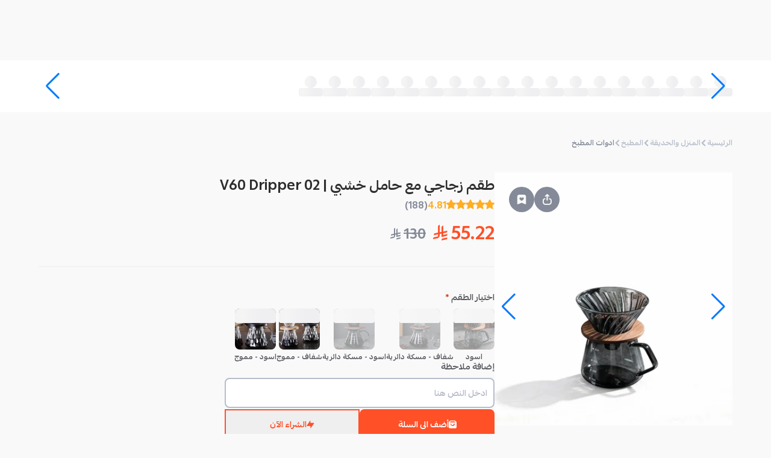

--- FILE ---
content_type: text/html; charset=utf-8
request_url: https://mahally.com/products/1583258565/643960814/
body_size: 36623
content:
<!DOCTYPE html><html lang="ar" dir="rtl"><head><meta charSet="utf-8"/><meta name="viewport" content="width=device-width, initial-scale=1.0, user-scalable=no"/><meta name="viewport" content="width=device-width, initial-scale=1"/><link rel="preload" as="image" href="https://cdn.salla.sa/cdn-cgi/image/fit=scale-down,width=450,height=450,onerror=redirect,format=webp/RvpeX/299fe643-c9b1-4a11-bf53-c7c2f3dc8103-1000x1000-MCMeEFO7lnn0isJuIRLU2F4GmH6naiUcyOi1liw6.jpg"/><link rel="stylesheet" href="/_next/static/css/04ce841efebb69ab.css" data-precedence="next"/><link rel="stylesheet" href="/_next/static/css/fb16443e0bb41f40.css" data-precedence="next"/><link rel="stylesheet" href="/_next/static/css/79e540555ec69905.css" data-precedence="next"/><link rel="stylesheet" href="/_next/static/css/aa94488fb30f8d6e.css" data-precedence="next"/><link rel="stylesheet" href="/_next/static/css/ef7c0700d8d0e2e6.css" data-precedence="next"/><link rel="stylesheet" href="/_next/static/css/fa401f2f51d6e45f.css" data-precedence="next"/><link rel="stylesheet" href="/_next/static/css/2e85c571399b9690.css" data-precedence="next"/><link rel="stylesheet" href="/_next/static/css/d477fd4cef111b8c.css" data-precedence="next"/><link rel="stylesheet" href="/_next/static/css/37ca9178dfc6399c.css" data-precedence="next"/><link rel="stylesheet" href="/_next/static/css/9bc1ffd3896e0178.css" data-precedence="next"/><link rel="stylesheet" href="/_next/static/css/ef46db3751d8e999.css" data-precedence="next"/><link rel="preload" as="script" fetchPriority="low" href="/_next/static/chunks/webpack-27c54db988d413b6.js"/><script src="/_next/static/chunks/dc79084e-2afcd13ad7d3c03a.js" async="" type="91373b7802be96b12e76f7ff-text/javascript"></script><script src="/_next/static/chunks/43c096f9-34631c98f8d4041e.js" async="" type="91373b7802be96b12e76f7ff-text/javascript"></script><script src="/_next/static/chunks/8651-b3191d881a2a21cf.js" async="" type="91373b7802be96b12e76f7ff-text/javascript"></script><script src="/_next/static/chunks/main-app-acdb976f62b33329.js" async="" type="91373b7802be96b12e76f7ff-text/javascript"></script><script src="/_next/static/chunks/9907-fcfeaf301d049f33.js" async="" type="91373b7802be96b12e76f7ff-text/javascript"></script><script src="/_next/static/chunks/4562-dcbb12393c55e819.js" async="" type="91373b7802be96b12e76f7ff-text/javascript"></script><script src="/_next/static/chunks/9110-1080ebf8a56d1542.js" async="" type="91373b7802be96b12e76f7ff-text/javascript"></script><script src="/_next/static/chunks/5590-08ab135f1de4a378.js" async="" type="91373b7802be96b12e76f7ff-text/javascript"></script><script src="/_next/static/chunks/5797-770f9adf57bc5df5.js" async="" type="91373b7802be96b12e76f7ff-text/javascript"></script><script src="/_next/static/chunks/281-5271cb0cff59a830.js" async="" type="91373b7802be96b12e76f7ff-text/javascript"></script><script src="/_next/static/chunks/4292-50e70d16b4f0e3c0.js" async="" type="91373b7802be96b12e76f7ff-text/javascript"></script><script src="/_next/static/chunks/7765-58eea11b39d58382.js" async="" type="91373b7802be96b12e76f7ff-text/javascript"></script><script src="/_next/static/chunks/3617-de125724e27a0276.js" async="" type="91373b7802be96b12e76f7ff-text/javascript"></script><script src="/_next/static/chunks/9386-d226dae314e0cbfa.js" async="" type="91373b7802be96b12e76f7ff-text/javascript"></script><script src="/_next/static/chunks/8835-385d6047576bd4be.js" async="" type="91373b7802be96b12e76f7ff-text/javascript"></script><script src="/_next/static/chunks/1770-0f468aa5b13289b9.js" async="" type="91373b7802be96b12e76f7ff-text/javascript"></script><script src="/_next/static/chunks/9823-ddcee95b8281e442.js" async="" type="91373b7802be96b12e76f7ff-text/javascript"></script><script src="/_next/static/chunks/2909-87cdf2a50735020e.js" async="" type="91373b7802be96b12e76f7ff-text/javascript"></script><script src="/_next/static/chunks/2152-6c1fccc1f7bc404b.js" async="" type="91373b7802be96b12e76f7ff-text/javascript"></script><script src="/_next/static/chunks/8051-7379f6d87a401443.js" async="" type="91373b7802be96b12e76f7ff-text/javascript"></script><script src="/_next/static/chunks/9748-8c7aacf818cec65d.js" async="" type="91373b7802be96b12e76f7ff-text/javascript"></script><script src="/_next/static/chunks/3120-38dcf2634953cec3.js" async="" type="91373b7802be96b12e76f7ff-text/javascript"></script><script src="/_next/static/chunks/4683-f39ff10c1a98f713.js" async="" type="91373b7802be96b12e76f7ff-text/javascript"></script><script src="/_next/static/chunks/3646-22ac38c1cb07aa99.js" async="" type="91373b7802be96b12e76f7ff-text/javascript"></script><script src="/_next/static/chunks/2308-942ab224794f2017.js" async="" type="91373b7802be96b12e76f7ff-text/javascript"></script><script src="/_next/static/chunks/5998-912f463cb4ac8ddc.js" async="" type="91373b7802be96b12e76f7ff-text/javascript"></script><script src="/_next/static/chunks/3930-530f36ec90e50ea9.js" async="" type="91373b7802be96b12e76f7ff-text/javascript"></script><script src="/_next/static/chunks/7154-03c07549766eb185.js" async="" type="91373b7802be96b12e76f7ff-text/javascript"></script><script src="/_next/static/chunks/app/(main)/products/%5Bstore%5D/%5Bproduct%5D/%5B%5B...slugs%5D%5D/page-a155e9526e670858.js" async="" type="91373b7802be96b12e76f7ff-text/javascript"></script><script src="/_next/static/chunks/3734-ab1d28ca3235f433.js" async="" type="91373b7802be96b12e76f7ff-text/javascript"></script><script src="/_next/static/chunks/5127-f54464294f7db893.js" async="" type="91373b7802be96b12e76f7ff-text/javascript"></script><script src="/_next/static/chunks/9774-03a59a708cc3024b.js" async="" type="91373b7802be96b12e76f7ff-text/javascript"></script><script src="/_next/static/chunks/5365-e51a4ec8d73cb39f.js" async="" type="91373b7802be96b12e76f7ff-text/javascript"></script><script src="/_next/static/chunks/app/(main)/layout-c83afbcc024554ab.js" async="" type="91373b7802be96b12e76f7ff-text/javascript"></script><script src="/_next/static/chunks/app/global-error-aa3987679cd6ef1e.js" async="" type="91373b7802be96b12e76f7ff-text/javascript"></script><script async="" src="https://st.salla.dev/p.js" data-write-key="EawKfPMH6WbVKwNDLbWMPa8FKE2yT6eQ:nOAdwg04IS71XSdiXkQ6taBa57EA9dYu" type="91373b7802be96b12e76f7ff-text/javascript"></script><link rel="preload" href="https://www.googletagmanager.com/gtm.js?id=GTM-K3QKWHN4" as="script"/><link rel="preload" href="/_next/static/chunks/4928.e01aef8c0a59120f.js" as="script" fetchPriority="low"/><link rel="preload" href="/_next/static/chunks/7110.bf01434eca03890a.js" as="script" fetchPriority="low"/><link rel="preload" href="/_next/static/chunks/5250.a2e77f8f452aedd9.js" as="script" fetchPriority="low"/><link rel="shortcut icon" href="/favicon.ico"/><link rel="apple-touch-icon" sizes="180x180" href="/apple-touch-icon.png"/><link rel="manifest" href="/manifest.json"/><title>محلي - طقم قهوة زجاجي اسود داكن مع حامل خشبي | V60 Dripper 02</title><meta name="description" content="ابريق مع قمع تقديم قهوة زجاجي ذا طابع عصري جذاب و أنيق. يأتي هذا لإبريق بحجم 600 مل لتناسب جميع الإحتياجات والأذواق. يتميز هذا الإبريق مع قمع زحاحي شف"/><meta name="robots" content="index, follow"/><meta name="og:type" content="product"/><meta name="product:price:currency" content="SAR"/><link rel="canonical" href="https://mahally.com/products/1583258565/643960814/"/><meta property="og:title" content="محلي - طقم قهوة زجاجي اسود داكن مع حامل خشبي | V60 Dripper 02"/><meta property="og:description" content="ابريق مع قمع تقديم قهوة زجاجي ذا طابع عصري جذاب و أنيق. يأتي هذا لإبريق بحجم 600 مل لتناسب جميع الإحتياجات والأذواق. يتميز هذا الإبريق مع قمع زحاحي شف"/><meta property="og:url" content="https://mahally.com/products/1583258565/643960814/"/><meta property="og:image" content="https://cdn.salla.sa/RvpeX/9f26ecdc-eb72-44f1-bf87-796b4f6008ed-500x500-MCMeEFO7lnn0isJuIRLU2F4GmH6naiUcyOi1liw6.jpg"/><meta name="twitter:card" content="summary_large_image"/><meta name="twitter:site" content="@mahallyapp"/><meta name="twitter:creator" content="@mahallyapp"/><meta name="twitter:title" content="محلي - طقم قهوة زجاجي اسود داكن مع حامل خشبي | V60 Dripper 02"/><meta name="twitter:description" content="ابريق مع قمع تقديم قهوة زجاجي ذا طابع عصري جذاب و أنيق. يأتي هذا لإبريق بحجم 600 مل لتناسب جميع الإحتياجات والأذواق. يتميز هذا الإبريق مع قمع زحاحي شف"/><meta name="twitter:image" content="http://localhost:3000/images/og/Mahally_Share.jpg"/><link rel="stylesheet" href="https://cdn.salla.network/fonts/pingarlt.css?v=0.2"/><link rel="stylesheet" href="https://cdn.salla.network/fonts/mahlyicons.css?v=1.14.2"/><script type="91373b7802be96b12e76f7ff-text/javascript">
      (function() {
        try {
          let settings = localStorage.getItem("settings");
          if (!settings) {
            settings = '{"elements":{"header":{"color":{"background":"#FF5028","text":{"primary":"#852914","secondary":"#FFFFFF"},"icon":"#FFFFFF"},"logo":{"web":{"desktop":"https://mahally.com/images/logo-full-white-wide.svg","mobile":"https://cdn.salla.network/images/logo/mahly/logo-white.svg"}},"background_image":{"web":{"desktop":null,"mobile":null}}},"search_bar":{"color":{"regular":{"background":"#E83D19","text":"#FFFFFF","icon":"#FFFFFF"},"active":{"background":"#FFFFFF","text":"#848A98","icon":"#55575D"}}}}}';
          }
          if (settings) {
            const themeSettings = JSON.parse(settings);
            const elements = themeSettings?.elements;
            if (elements) {
              const objectToCssVars = (p,u="--theme")=>{let C="",D=(z,m=[])=>{z&&typeof z=="object"&&Object.entries(z).forEach(([S,j])=>{let P=[...m,S],T=`${u}-${P.join("-")}`;typeof j=="object"&&j!==null?D(j,P):typeof j=="string"&&j.startsWith("#")&&(C+=`${T}: ${j};
`)})};return D(p),`:root {
${C}}
`};
              let style = document.createElement("style");
              style.id = "theme-styles";
              style.textContent = objectToCssVars(elements);
              const head = document.head || document.getElementsByTagName("head")[0];
              if (head.firstChild) {
                head.insertBefore(style, head.firstChild);
              } else {
                head.appendChild(style);
              }
            }
          }
        } catch (e) {
          console.error("theme init error", e) 
        }
      })();
    </script><script type="91373b7802be96b12e76f7ff-text/javascript">!function(t){function e(){var e=this||self;e.globalThis=e,delete t.prototype._T_}"object"!=typeof globalThis&&(this?e():(t.defineProperty(t.prototype,"_T_",{configurable:!0,get:e}),_T_))}(Object);</script><script src="/_next/static/chunks/polyfills-42372ed130431b0a.js" noModule="" type="91373b7802be96b12e76f7ff-text/javascript"></script></head><body class="notranslate"><div hidden=""><!--$--><!--/$--></div><div id="__next"><nav data-theme-transition="true" class="w-full sticky top-0 z-20 overflow-hidden bg-theme-header-bg bg-cover bg-center bg-no-repeat"><div class="styles_headerContainer__0UK_Q"><div class="w-full sm:hidden block  pb-3"><div class="flex justify-between items-center w-full pt-3"><div class=" flex items-center "><div class="rounded-full w-9 h-9 basis-9 flex-shrink-0 overflow-hidden cursor-pointer"><div class="relative w-full h-full"><img alt="user" loading="lazy" decoding="async" data-nimg="fill" class="w-full h-full object-cover" style="position:absolute;height:100%;width:100%;left:0;top:0;right:0;bottom:0;color:transparent" src="/images/guest-user-img.png"/><span role="status" aria-live="polite" aria-busy="true" class="w-full block overflow-hidden absolute inset-0 z-1"><span class="styles_skeletonLoading__7svpE h-full">‌</span></span></div></div></div></div></div><div class="sm:flex items-center lg:gap-10 gap-5 sm:h-25 h-auto md:justify-between"><a class="max-w-[146px] max-h-[53px] w-full basis-28.75 flex-shrink-0 flex-grow sm:inline hidden" title="Visit Home Page" href="/"></a><div class="sm:py-3.75 pb-2.75  w-full sm:max-w-[475px] mx-auto"><div class="flex flex-col w-full mx-auto"><div class="rounded-lg"><div><div class="styles_detached__n2bVN"></div></div></div></div></div><div class="sm:inline-flex hidden gap-10 mr-auto cursor-pointer"><div class="flex-1 justify-end inline-flex items-center"></div></div><div class="w-full max-w-[180px] mr-auto hidden"></div></div></div></nav><main class="flex-grow" id="container"><div><script type="application/ld+json" id="productJsonLd" data-testid="productJsonLd">{"@context":"https://schema.org","@graph":[{"@type":"Product","name":"طقم زجاجي مع حامل خشبي | V60 Dripper 02","image":["https://cdn.salla.sa/RvpeX/9f26ecdc-eb72-44f1-bf87-796b4f6008ed-500x500-MCMeEFO7lnn0isJuIRLU2F4GmH6naiUcyOi1liw6.jpg"],"description":"ابريق مع قمع تقديم قهوة زجاجي ذا طابع عصري جذاب و أنيق. يأتي هذا لإبريق بحجم 600 مل لتناسب جميع الإحتياجات والأذواق. يتميز هذا الإبريق مع قمع زحاحي شف","category":"ادوات المطبخ","aggregateRating":{"ratingValue":4.81,"reviewCount":188},"review":[{"@type":"Review","author":{"@type":"Person","name":"Hamad Aljaber"},"datePublished":"2026-01-25","reviewBody":null,"reviewRating":{"@type":"Rating","bestRating":"5","ratingValue":"5","worstRating":"1"}},{"@type":"Review","author":{"@type":"Person","name":"محمد عشيري"},"datePublished":"2026-01-12","reviewBody":null,"reviewRating":{"@type":"Rating","bestRating":"5","ratingValue":"5","worstRating":"1"}},{"@type":"Review","author":{"@type":"Person","name":"رفال ابراهيم"},"datePublished":"2026-01-09","reviewBody":null,"reviewRating":{"@type":"Rating","bestRating":"5","ratingValue":"5","worstRating":"1"}}],"offers":[{"@type":"Offer","price":55.22,"priceCurrency":"SAR","availability":"https://schema.org/InStock","seller":{"@type":"Organization","name":"وتر | WTR"},"priceValidUntil":"2026-12-31T23:59:59.000Z"}],"keywords":""}]}</script><script type="application/ld+json">{"@context":"https://schema.org","@graph":[{"@type":"BreadcrumbList","itemListElement":[{"@type":"ListItem","position":1,"name":"المنزل والحديقة","item":"https://mahally.com/browse/المنزل-والحديقة"},{"@type":"ListItem","position":2,"name":"المطبخ","item":"https://mahally.com/browse/المنزل-والحديقة/المطبخ"},{"@type":"ListItem","position":3,"name":"ادوات المطبخ","item":"https://mahally.com/browse/المنزل-والحديقة/المطبخ/ادوات-المطبخ"}]}]}</script><section class="w-full px-5 bg-white-950 h-21.5"><div class="h-full"><div class="h-full"><div class="swiper cards-swiper max-w-6xl after:bg-gradient-to-l from-transparent to-white-950 h-full" dir="rtl"><div class="swiper-wrapper"><div class="swiper-slide"><div class="flex flex-col !items-center justify-center gap-2 h-full w-"><span role="status" aria-live="polite" aria-busy="true" class="w-full overflow-hidden flex items-center justify-center"><span class="styles_skeletonLoading__7svpE h-5 rounded-full w-5 block">‌</span></span><span role="status" aria-live="polite" aria-busy="true" class="w-full block overflow-hidden"><span class="styles_skeletonLoading__7svpE h-3.5 w-10">‌</span></span></div></div><div class="swiper-slide"><div class="flex flex-col !items-center justify-center gap-2 h-full w-"><span role="status" aria-live="polite" aria-busy="true" class="w-full overflow-hidden flex items-center justify-center"><span class="styles_skeletonLoading__7svpE h-5 rounded-full w-5 block">‌</span></span><span role="status" aria-live="polite" aria-busy="true" class="w-full block overflow-hidden"><span class="styles_skeletonLoading__7svpE h-3.5 w-10">‌</span></span></div></div><div class="swiper-slide"><div class="flex flex-col !items-center justify-center gap-2 h-full w-"><span role="status" aria-live="polite" aria-busy="true" class="w-full overflow-hidden flex items-center justify-center"><span class="styles_skeletonLoading__7svpE h-5 rounded-full w-5 block">‌</span></span><span role="status" aria-live="polite" aria-busy="true" class="w-full block overflow-hidden"><span class="styles_skeletonLoading__7svpE h-3.5 w-10">‌</span></span></div></div><div class="swiper-slide"><div class="flex flex-col !items-center justify-center gap-2 h-full w-"><span role="status" aria-live="polite" aria-busy="true" class="w-full overflow-hidden flex items-center justify-center"><span class="styles_skeletonLoading__7svpE h-5 rounded-full w-5 block">‌</span></span><span role="status" aria-live="polite" aria-busy="true" class="w-full block overflow-hidden"><span class="styles_skeletonLoading__7svpE h-3.5 w-10">‌</span></span></div></div><div class="swiper-slide"><div class="flex flex-col !items-center justify-center gap-2 h-full w-"><span role="status" aria-live="polite" aria-busy="true" class="w-full overflow-hidden flex items-center justify-center"><span class="styles_skeletonLoading__7svpE h-5 rounded-full w-5 block">‌</span></span><span role="status" aria-live="polite" aria-busy="true" class="w-full block overflow-hidden"><span class="styles_skeletonLoading__7svpE h-3.5 w-10">‌</span></span></div></div><div class="swiper-slide"><div class="flex flex-col !items-center justify-center gap-2 h-full w-"><span role="status" aria-live="polite" aria-busy="true" class="w-full overflow-hidden flex items-center justify-center"><span class="styles_skeletonLoading__7svpE h-5 rounded-full w-5 block">‌</span></span><span role="status" aria-live="polite" aria-busy="true" class="w-full block overflow-hidden"><span class="styles_skeletonLoading__7svpE h-3.5 w-10">‌</span></span></div></div><div class="swiper-slide"><div class="flex flex-col !items-center justify-center gap-2 h-full w-"><span role="status" aria-live="polite" aria-busy="true" class="w-full overflow-hidden flex items-center justify-center"><span class="styles_skeletonLoading__7svpE h-5 rounded-full w-5 block">‌</span></span><span role="status" aria-live="polite" aria-busy="true" class="w-full block overflow-hidden"><span class="styles_skeletonLoading__7svpE h-3.5 w-10">‌</span></span></div></div><div class="swiper-slide"><div class="flex flex-col !items-center justify-center gap-2 h-full w-"><span role="status" aria-live="polite" aria-busy="true" class="w-full overflow-hidden flex items-center justify-center"><span class="styles_skeletonLoading__7svpE h-5 rounded-full w-5 block">‌</span></span><span role="status" aria-live="polite" aria-busy="true" class="w-full block overflow-hidden"><span class="styles_skeletonLoading__7svpE h-3.5 w-10">‌</span></span></div></div><div class="swiper-slide"><div class="flex flex-col !items-center justify-center gap-2 h-full w-"><span role="status" aria-live="polite" aria-busy="true" class="w-full overflow-hidden flex items-center justify-center"><span class="styles_skeletonLoading__7svpE h-5 rounded-full w-5 block">‌</span></span><span role="status" aria-live="polite" aria-busy="true" class="w-full block overflow-hidden"><span class="styles_skeletonLoading__7svpE h-3.5 w-10">‌</span></span></div></div><div class="swiper-slide"><div class="flex flex-col !items-center justify-center gap-2 h-full w-"><span role="status" aria-live="polite" aria-busy="true" class="w-full overflow-hidden flex items-center justify-center"><span class="styles_skeletonLoading__7svpE h-5 rounded-full w-5 block">‌</span></span><span role="status" aria-live="polite" aria-busy="true" class="w-full block overflow-hidden"><span class="styles_skeletonLoading__7svpE h-3.5 w-10">‌</span></span></div></div><div class="swiper-slide"><div class="flex flex-col !items-center justify-center gap-2 h-full w-"><span role="status" aria-live="polite" aria-busy="true" class="w-full overflow-hidden flex items-center justify-center"><span class="styles_skeletonLoading__7svpE h-5 rounded-full w-5 block">‌</span></span><span role="status" aria-live="polite" aria-busy="true" class="w-full block overflow-hidden"><span class="styles_skeletonLoading__7svpE h-3.5 w-10">‌</span></span></div></div><div class="swiper-slide"><div class="flex flex-col !items-center justify-center gap-2 h-full w-"><span role="status" aria-live="polite" aria-busy="true" class="w-full overflow-hidden flex items-center justify-center"><span class="styles_skeletonLoading__7svpE h-5 rounded-full w-5 block">‌</span></span><span role="status" aria-live="polite" aria-busy="true" class="w-full block overflow-hidden"><span class="styles_skeletonLoading__7svpE h-3.5 w-10">‌</span></span></div></div><div class="swiper-slide"><div class="flex flex-col !items-center justify-center gap-2 h-full w-"><span role="status" aria-live="polite" aria-busy="true" class="w-full overflow-hidden flex items-center justify-center"><span class="styles_skeletonLoading__7svpE h-5 rounded-full w-5 block">‌</span></span><span role="status" aria-live="polite" aria-busy="true" class="w-full block overflow-hidden"><span class="styles_skeletonLoading__7svpE h-3.5 w-10">‌</span></span></div></div><div class="swiper-slide"><div class="flex flex-col !items-center justify-center gap-2 h-full w-"><span role="status" aria-live="polite" aria-busy="true" class="w-full overflow-hidden flex items-center justify-center"><span class="styles_skeletonLoading__7svpE h-5 rounded-full w-5 block">‌</span></span><span role="status" aria-live="polite" aria-busy="true" class="w-full block overflow-hidden"><span class="styles_skeletonLoading__7svpE h-3.5 w-10">‌</span></span></div></div><div class="swiper-slide"><div class="flex flex-col !items-center justify-center gap-2 h-full w-"><span role="status" aria-live="polite" aria-busy="true" class="w-full overflow-hidden flex items-center justify-center"><span class="styles_skeletonLoading__7svpE h-5 rounded-full w-5 block">‌</span></span><span role="status" aria-live="polite" aria-busy="true" class="w-full block overflow-hidden"><span class="styles_skeletonLoading__7svpE h-3.5 w-10">‌</span></span></div></div><div class="swiper-slide"><div class="flex flex-col !items-center justify-center gap-2 h-full w-"><span role="status" aria-live="polite" aria-busy="true" class="w-full overflow-hidden flex items-center justify-center"><span class="styles_skeletonLoading__7svpE h-5 rounded-full w-5 block">‌</span></span><span role="status" aria-live="polite" aria-busy="true" class="w-full block overflow-hidden"><span class="styles_skeletonLoading__7svpE h-3.5 w-10">‌</span></span></div></div><div class="swiper-slide"><div class="flex flex-col !items-center justify-center gap-2 h-full w-"><span role="status" aria-live="polite" aria-busy="true" class="w-full overflow-hidden flex items-center justify-center"><span class="styles_skeletonLoading__7svpE h-5 rounded-full w-5 block">‌</span></span><span role="status" aria-live="polite" aria-busy="true" class="w-full block overflow-hidden"><span class="styles_skeletonLoading__7svpE h-3.5 w-10">‌</span></span></div></div><div class="swiper-slide"><div class="flex flex-col !items-center justify-center gap-2 h-full w-"><span role="status" aria-live="polite" aria-busy="true" class="w-full overflow-hidden flex items-center justify-center"><span class="styles_skeletonLoading__7svpE h-5 rounded-full w-5 block">‌</span></span><span role="status" aria-live="polite" aria-busy="true" class="w-full block overflow-hidden"><span class="styles_skeletonLoading__7svpE h-3.5 w-10">‌</span></span></div></div></div><div class="swiper-button-prev"></div><div class="swiper-button-next"></div></div></div></div></section><div class="flex flex-col items-center py-7 md:px-4"><div class="max-w-6xl w-full py-2.5"><div><div><ul class="inline-flex flex-wrap gap-2.5 items-center font-bold sm:mb-10 mb-7 pr-2.5 sm:pr-0"><li class="flex items-center gap-2.5"><a class="block text-xs text-grayer-400 leading-4.25" href="/">الرئيسية</a><i class="micons-arrow-left text-2xs text-grayer-400"></i></li><li class="inline-flex items-center gap-2.5"><a class="text-xs leading-4.25 text-grayer-400" href="/browse/المنزل-والحديقة/">المنزل والحديقة</a></li><li class="inline-flex items-center gap-2.5"><i class="micons-arrow-left text-2xs text-grayer-400"></i><a class="text-xs leading-4.25 text-grayer-400" href="/browse/المنزل-والحديقة/المطبخ/">المطبخ</a></li><li class="inline-flex items-center gap-2.5"><i class="micons-arrow-left text-2xs text-grayer-400"></i><a class="text-xs leading-4.25 text-grayer-500" href="/browse/المنزل-والحديقة/المطبخ/ادوات-المطبخ/">ادوات المطبخ</a></li></ul></div><div class="flex flex-col sm:gap-10 gap-3"><div class="flex gap-11 md:flex-row flex-col"><div class="mx-auto md:w-auto w-full"><div class="styles_productImageWrapper__7_LKE" style="top:120px" type="button" aria-haspopup="dialog" aria-expanded="false" aria-controls="radix-_R_9mlubsnpfiul6ivb_" data-state="closed"><div class="swiper relative h-full" dir="rtl"><div class="swiper-wrapper"><div class="swiper-slide"><img alt="طقم زجاجي مع حامل خشبي | V60 Dripper 02" width="450" height="450" decoding="async" data-nimg="1" class="aspect-auto w-full h-full object-cover object-center bg-white-950 sm:h-[420px]" style="color:transparent" src="https://cdn.salla.sa/cdn-cgi/image/fit=scale-down,width=450,height=450,onerror=redirect,format=webp/RvpeX/299fe643-c9b1-4a11-bf53-c7c2f3dc8103-1000x1000-MCMeEFO7lnn0isJuIRLU2F4GmH6naiUcyOi1liw6.jpg"/></div><div class="swiper-slide"><img alt="طقم زجاجي مع حامل خشبي | V60 Dripper 02" loading="lazy" width="450" height="450" decoding="async" data-nimg="1" class="aspect-auto w-full h-full object-cover object-center bg-white-950 sm:h-[420px]" style="color:transparent" src="https://cdn.salla.sa/cdn-cgi/image/fit=scale-down,width=450,height=450,onerror=redirect,format=webp/RvpeX/OPleQev2urBUY2KIY0r1cG3Gi08gOd4k9tuaSCsK.png"/></div><div class="swiper-slide"><img alt="طقم زجاجي مع حامل خشبي | V60 Dripper 02" loading="lazy" width="450" height="450" decoding="async" data-nimg="1" class="aspect-auto w-full h-full object-cover object-center bg-white-950 sm:h-[420px]" style="color:transparent" src="https://cdn.salla.sa/cdn-cgi/image/fit=scale-down,width=450,height=450,onerror=redirect,format=webp/RvpeX/5jf5uco5fIYVbmPVTTFpg1OoC4aBEu7eSPo5yexS.png"/></div><div class="swiper-slide"><img alt="طقم زجاجي مع حامل خشبي | V60 Dripper 02" loading="lazy" width="450" height="450" decoding="async" data-nimg="1" class="aspect-auto w-full h-full object-cover object-center bg-white-950 sm:h-[420px]" style="color:transparent" src="https://cdn.salla.sa/cdn-cgi/image/fit=scale-down,width=450,height=450,onerror=redirect,format=webp/RvpeX/e5fIbKUiSh1pQspICydW2VBOREj9ki4IgZmZY0yi.png"/></div><div class="swiper-slide"><img alt="طقم زجاجي مع حامل خشبي | V60 Dripper 02" loading="lazy" width="450" height="450" decoding="async" data-nimg="1" class="aspect-auto w-full h-full object-cover object-center bg-white-950 sm:h-[420px]" style="color:transparent" src="https://cdn.salla.sa/cdn-cgi/image/fit=scale-down,width=450,height=450,onerror=redirect,format=webp/RvpeX/kUYu11XgZjeREyTN5sjC9og35r3m0nm5VKR1GgYx.png"/></div><div class="swiper-slide"><img alt="طقم زجاجي مع حامل خشبي | V60 Dripper 02" loading="lazy" width="450" height="450" decoding="async" data-nimg="1" class="aspect-auto w-full h-full object-cover object-center bg-white-950 sm:h-[420px]" style="color:transparent" src="https://cdn.salla.sa/cdn-cgi/image/fit=scale-down,width=450,height=450,onerror=redirect,format=webp/RvpeX/e8247321-ebf3-42a5-bcb3-de87267d04bf-1000x833.79501385042-eSHPPardeoXEObQm0cWLq2rff23mTV3e0qzjfm9F.png"/></div><div class="swiper-slide"><img alt="طقم زجاجي مع حامل خشبي | V60 Dripper 02" loading="lazy" width="450" height="450" decoding="async" data-nimg="1" class="aspect-auto w-full h-full object-cover object-center bg-white-950 sm:h-[420px]" style="color:transparent" src="https://cdn.salla.sa/cdn-cgi/image/fit=scale-down,width=450,height=450,onerror=redirect,format=webp/RvpeX/d615a1d1-477b-46f1-ac5e-473539e9c4f4-929.90654205607x1000-YnczloviJmgcFpP0K1Rl3aArH04iU0nXgZCnic6B.png"/></div><div class="swiper-slide"><img alt="طقم زجاجي مع حامل خشبي | V60 Dripper 02" loading="lazy" width="450" height="450" decoding="async" data-nimg="1" class="aspect-auto w-full h-full object-cover object-center bg-white-950 sm:h-[420px]" style="color:transparent" src="https://cdn.salla.sa/cdn-cgi/image/fit=scale-down,width=450,height=450,onerror=redirect,format=webp/RvpeX/b07c3f74-3312-4553-81fd-3b2fe6f6e69d-1000x988.42592592593-TD1E2WKd3HXBPEPnAVSWDhbJXEY6Or3AcpCJp7I0.jpg"/></div><div class="swiper-slide"><img alt="طقم زجاجي مع حامل خشبي | V60 Dripper 02" loading="lazy" width="450" height="450" decoding="async" data-nimg="1" class="aspect-auto w-full h-full object-cover object-center bg-white-950 sm:h-[420px]" style="color:transparent" src="https://cdn.salla.sa/cdn-cgi/image/fit=scale-down,width=450,height=450,onerror=redirect,format=webp/RvpeX/6sAXCTABwyfwlUvpz58k1AXj1qmFzJB9MxBs5pXJ.jpg"/></div><div class="swiper-slide"><img alt="طقم زجاجي مع حامل خشبي | V60 Dripper 02" loading="lazy" width="450" height="450" decoding="async" data-nimg="1" class="aspect-auto w-full h-full object-cover object-center bg-white-950 sm:h-[420px]" style="color:transparent" src="https://cdn.salla.sa/cdn-cgi/image/fit=scale-down,width=450,height=450,onerror=redirect,format=webp/RvpeX/LbiQzcoHBxrE6iHBBNQ31Jtlm0ng1nesYeFcFs8G.jpg"/></div><div class="swiper-slide"><img alt="طقم زجاجي مع حامل خشبي | V60 Dripper 02" loading="lazy" width="450" height="450" decoding="async" data-nimg="1" class="aspect-auto w-full h-full object-cover object-center bg-white-950 sm:h-[420px]" style="color:transparent" src="https://cdn.salla.sa/cdn-cgi/image/fit=scale-down,width=450,height=450,onerror=redirect,format=webp/RvpeX/DyFyItx5oNhPSvmcnGrRyTOmaNBc4Ub3yJKcOO6I.jpg"/></div></div><div class="swiper-button-prev"></div><div class="swiper-button-next"></div><div class="swiper-pagination"></div></div><div class="absolute sm:top-6 sm:left-6 top-6 left-3 flex gap-3 z-10"><button type="button" class="styles_dialogTrigger__1jWW1 bg-grayer-500" aria-haspopup="dialog" aria-expanded="false" aria-controls="radix-_R_5j9mlubsnpfiul6ivb_" data-state="closed"><i class="micons-share  text-white-500" style="font-size:18px"></i></button><button class="rounded-full w-10.5 h-10.5 basis-10.5 flex-shrink-0 inline-flex items-center justify-center disabled:opacity-70 disabled:cursor-not-allowed bg-grayer-500" data-state="closed"><svg xmlns="http://www.w3.org/2000/svg" width="18" viewBox="0 0 30 30" fill="none"><path class="transition-colors fill-white-500" d="M8.95866 1.70825C5.10408 1.70825 2.91699 3.82593 2.91699 7.55965V26.8441C2.91699 27.8943 4.04377 28.5819 5.04065 28.1698L15.0003 24.0555L24.96 28.1698C25.9569 28.5835 27.0837 27.894 27.0837 26.8441V7.55965C27.0837 3.72198 25.1126 1.7084 21.042 1.70825H8.95866ZM11.9795 9.15626C13.0685 9.15626 14.0442 9.69065 14.5759 10.3904C14.7209 10.5825 15.0003 10.9847 15.0003 10.9847C15.0003 10.9847 15.3236 10.5787 15.4716 10.3904C16.0274 9.68553 17.0031 9.15626 18.0212 9.15626C19.6902 9.15626 21.042 10.3843 21.042 11.899C21.042 15.8609 15.0003 18.8933 15.0003 18.8933C15.0003 18.8933 8.95866 15.8609 8.95866 11.899C8.95866 10.3844 10.3105 9.15626 11.9795 9.15626Z"></path></svg></button></div></div></div><div class="w-full md:px-0 px-4"><div class="pb-8 md:px-0 px-1"><h1 class="sm:text-xl text-lg text-black-500 font-bold">طقم زجاجي مع حامل خشبي | V60 Dripper 02</h1><div class="flex gap-1 items-baseline cursor-pointer"><span class="flex gap-1 items-center text-base" data-testid="rating-component"><i class="micons-rate-fill text-yellow-500"></i><i class="micons-rate-fill text-yellow-500"></i><i class="micons-rate-fill text-yellow-500"></i><i class="micons-rate-fill text-yellow-500"></i><i class="micons-rate-fill text-yellow-500 text-grayer-400"></i></span><span class="text-[#FFAC20] font-bold">4.81</span><span class="text-grayer-500 font-bold">(<!-- -->188<!-- -->)</span></div><div class="md:mt-3 mt-0 flex items-end"><h2 class="text-3xl text-primary font-bold">55.22<!-- --> <i aria-label="ر.س" class="micons-sar"></i> <span class="hidden">ر.س</span></h2><span class="text-grayer-500 font-bold sm:text-xl text-lg mr-3"><span class="line-through">130</span> <i aria-label="ر.س" class="micons-sar"></i><span class="hidden">ر.س</span></span></div></div><hr class="border-grayer-300 mb-10"/><div><div class="flex flex-col gap-6"><div class="flex flex-col gap-6"><div><div><div><label for="اختيار الطقم" class="block text-sm font-bold text-black-300 mb-2">اختيار الطقم<!-- --> <span class="text-red-600"> * </span></label><div class="flex flex-wrap gap-4.25"><div class="inline-block relative"><div class="inline"><div><div class="m-auto w-17 h-17 rounded-lg overflow-hidden opacity-40"><div class="relative w-full h-full"><img alt="اسود" loading="lazy" decoding="async" data-nimg="fill" class="w-full h-full object-cover" style="position:absolute;height:100%;width:100%;left:0;top:0;right:0;bottom:0;color:transparent" src="https://cdn.salla.sa/cdn-cgi/image/fit=scale-down,width=200,height=200,onerror=redirect,format=webp/RvpeX/kUYu11XgZjeREyTN5sjC9og35r3m0nm5VKR1GgYx.png"/><span role="status" aria-live="polite" aria-busy="true" class="w-full block overflow-hidden absolute inset-0 z-1"><span class="styles_skeletonLoading__7svpE h-full">‌</span></span></div></div><span class="block text-center text-xs font-bold text-black-300 mt-1.5">اسود<!-- --> </span></div></div><label for="293507439" class="abs-size" style="cursor:not-allowed"><span class="invisible">اسود<!-- --> </span></label><input aria-label="" class="radio-input" type="radio" id="293507439" name="اختيار الطقم" value="293507439"/></div><div class="inline-block relative"><div class="inline"><div><div class="m-auto w-17 h-17 rounded-lg overflow-hidden opacity-40"><div class="relative w-full h-full"><img alt="شفاف - مسكة دائرية" loading="lazy" decoding="async" data-nimg="fill" class="w-full h-full object-cover" style="position:absolute;height:100%;width:100%;left:0;top:0;right:0;bottom:0;color:transparent" src="https://cdn.salla.sa/cdn-cgi/image/fit=scale-down,width=200,height=200,onerror=redirect,format=webp/RvpeX/5jf5uco5fIYVbmPVTTFpg1OoC4aBEu7eSPo5yexS.png"/><span role="status" aria-live="polite" aria-busy="true" class="w-full block overflow-hidden absolute inset-0 z-1"><span class="styles_skeletonLoading__7svpE h-full">‌</span></span></div></div><span class="block text-center text-xs font-bold text-black-300 mt-1.5">شفاف - مسكة دائرية<!-- --> </span></div></div><label for="1666953320" class="abs-size" style="cursor:not-allowed"><span class="invisible">شفاف - مسكة دائرية<!-- --> </span></label><input aria-label="" class="radio-input" type="radio" id="1666953320" name="اختيار الطقم" value="1666953320"/></div><div class="inline-block relative"><div class="inline"><div><div class="m-auto w-17 h-17 rounded-lg overflow-hidden opacity-40"><div class="relative w-full h-full"><img alt="اسود - مسكة دائرية" loading="lazy" decoding="async" data-nimg="fill" class="w-full h-full object-cover" style="position:absolute;height:100%;width:100%;left:0;top:0;right:0;bottom:0;color:transparent" src="https://cdn.salla.sa/cdn-cgi/image/fit=scale-down,width=200,height=200,onerror=redirect,format=webp/RvpeX/e5fIbKUiSh1pQspICydW2VBOREj9ki4IgZmZY0yi.png"/><span role="status" aria-live="polite" aria-busy="true" class="w-full block overflow-hidden absolute inset-0 z-1"><span class="styles_skeletonLoading__7svpE h-full">‌</span></span></div></div><span class="block text-center text-xs font-bold text-black-300 mt-1.5">اسود - مسكة دائرية<!-- --> </span></div></div><label for="1025564521" class="abs-size" style="cursor:not-allowed"><span class="invisible">اسود - مسكة دائرية<!-- --> </span></label><input aria-label="" class="radio-input" type="radio" id="1025564521" name="اختيار الطقم" value="1025564521"/></div><div class="inline-block relative"><div class="inline"><div><div class="m-auto w-17 h-17 rounded-lg overflow-hidden"><div class="relative w-full h-full"><img alt="شفاف - مموج" loading="lazy" decoding="async" data-nimg="fill" class="w-full h-full object-cover" style="position:absolute;height:100%;width:100%;left:0;top:0;right:0;bottom:0;color:transparent" src="https://cdn.salla.sa/cdn-cgi/image/fit=scale-down,width=200,height=200,onerror=redirect,format=webp/RvpeX/e8247321-ebf3-42a5-bcb3-de87267d04bf-1000x833.79501385042-eSHPPardeoXEObQm0cWLq2rff23mTV3e0qzjfm9F.png"/><span role="status" aria-live="polite" aria-busy="true" class="w-full block overflow-hidden absolute inset-0 z-1"><span class="styles_skeletonLoading__7svpE h-full">‌</span></span></div></div><span class="block text-center text-xs font-bold text-black-300 mt-1.5">شفاف - مموج<!-- --> </span></div></div><label for="1042321719" class="abs-size" style="cursor:pointer"><span class="invisible">شفاف - مموج<!-- --> </span></label><input aria-label="" class="radio-input" type="radio" id="1042321719" name="اختيار الطقم" value="1042321719"/></div><div class="inline-block relative"><div class="inline"><div><div class="m-auto w-17 h-17 rounded-lg overflow-hidden"><div class="relative w-full h-full"><img alt="اسود - مموج" loading="lazy" decoding="async" data-nimg="fill" class="w-full h-full object-cover" style="position:absolute;height:100%;width:100%;left:0;top:0;right:0;bottom:0;color:transparent" src="https://cdn.salla.sa/cdn-cgi/image/fit=scale-down,width=200,height=200,onerror=redirect,format=webp/RvpeX/d615a1d1-477b-46f1-ac5e-473539e9c4f4-929.90654205607x1000-YnczloviJmgcFpP0K1Rl3aArH04iU0nXgZCnic6B.png"/><span role="status" aria-live="polite" aria-busy="true" class="w-full block overflow-hidden absolute inset-0 z-1"><span class="styles_skeletonLoading__7svpE h-full">‌</span></span></div></div><span class="block text-center text-xs font-bold text-black-300 mt-1.5">اسود - مموج<!-- --> </span></div></div><label for="135114800" class="abs-size" style="cursor:pointer"><span class="invisible">اسود - مموج<!-- --> </span></label><input aria-label="" class="radio-input" type="radio" id="135114800" name="اختيار الطقم" value="135114800"/></div></div></div></div></div><fieldset class="max-w-md"><label for="إضافة ملاحظة" class="block text-sm font-bold text-black-300 mb-2">إضافة ملاحظة<!-- --> </label><div class="relative inputField_wrapper__Z2nk0"><input placeholder="ادخل النص هنا" autoComplete="off" autoCorrect="off" autoCapitalize="off" spellCheck="false" class="inputField_input__q4U3_ px-2.5 font-bold" name="إضافة ملاحظة" value=""/><i class="undefined inputField_prefix__uVefk"></i></div></fieldset></div><div><div class="flex flex-col gap-2"><div class="flex gap-4 my-0.5 sm:flex-wrap sm:flex-row flex-col"><div class="relative"><button type="button" class="font-bold text-sm rounded-lg h-12.5 relative transition-colors flex items-center justify-center bg-primary text-white hover:bg-primary-d sm:w-56 w-full" data-state="closed"><span class="flex justify-center items-center gap-2 [&amp;_i]:text-xs-2 whitespace-nowrap opacity-100 transition-all"><i class="micons-shopping-cart"></i>أضف الى السلة</span><svg class="w-6 h-6 transition-all absolute opacity-0 translate-y-3 ease-in-out delay-150 animate-spin" viewBox="0 0 100 100" width="20" height="20"><circle class="stroke-white-500" cx="50" cy="50" fill="none" r="35" stroke="#FF5028" stroke-dasharray="164.93361431346415 56.97787143782138" stroke-width="13"></circle></svg></button></div><button type="button" class="font-bold text-sm rounded-lg h-12.5 relative transition-colors flex items-center justify-center text-primary outline-2 outline outline-primary -outline-offset-2 box-border sm:w-56 w-full" data-state="closed"><span class="flex justify-center items-center gap-2 [&amp;_i]:text-xs-2 whitespace-nowrap opacity-100 transition-all"><i class="micons-bolt"></i>الشراء الآن</span><svg class="w-6 h-6 transition-all absolute opacity-0 translate-y-3 ease-in-out delay-150 animate-spin" viewBox="0 0 100 100" width="20" height="20"><circle class="stroke-primary" cx="50" cy="50" fill="none" r="35" stroke="#FF5028" stroke-dasharray="164.93361431346415 56.97787143782138" stroke-width="13"></circle></svg></button></div></div></div></div></div></div></div><div class="md:px-0 px-4" data-testid="product-offers"></div><div class="flex flex-col gap-6 md:px-0 px-4" data-testid="product-custom-fields"></div><div class="bg-white py-4 px-3 flex justify-between items-center rounded-lg-3 mb-3"><span class="text-black-500 font-bold text-sm">رقم المنتج:</span><span class="text-sm flex items-center gap-2 cursor-pointer"><img alt="Copy product number" loading="lazy" width="14" height="14" decoding="async" data-nimg="1" style="color:transparent" src="/images/icons/copy.svg"/><span class="text-black-300 font-bold">#<!-- -->966643960814</span></span></div><div class="flex flex-col sm:gap-17 gap-14 md:px-0 px-4 sm:mb-32 mb-11"><div><div><div aria-hidden="true" class="" style="grid-template-rows:0fr"><div style="min-height:200px" class="overflow-hidden [&amp;&gt;p]:transition-all"><div class="styles_productDescription__o5Qhz"><p class="ql-align-right text-right">ابريق مع قمع تقديم قهوة زجاجي ذا طابع عصري جذاب و أنيق. يأتي هذا لإبريق بحجم 600 مل لتناسب جميع الإحتياجات والأذواق. يتميز هذا الإبريق مع قمع زحاحي شفاف اللون ليضفي لمسة جمالية. ولكونه مصنوع من الزجاج فإنه يناسب المشروبات الساخنة والباردة.</p><p class="ql-align-right"><br></p><p class="ql-align-right"><br></p><p class="ql-align-right text-right">مميزات:</p><p class="ql-align-right"><br></p><ul><li class="ql-align-right text-right">مصنوع من الزجاج الفاخر.</li><li class="ql-align-right text-right">يناسب المشروبات الساخنة والباردة.</li></ul><p><br></p></div></div></div></div></div><div class="rounded-lg-3 bg-white-200 w-full md:px-10.5 px-3.5 md:pt-8.5 pt-4.5 md:pb-14 pb-6"><div class="text-black-500 flex items-center"><div class="md:w-12.5 md:h-12.5 w-9 h-9 relative bg-grayer-200 flex items-center justify-center rounded-full md:ml-4.5 ml-2.75"><a class="relative rounded-full md:w-10 md:h-10 w-7.5 h-7.5 overflow-hidden" href="/stores/1583258565/"><div class="relative w-full h-full"><img alt="store avatar" loading="lazy" decoding="async" data-nimg="fill" class="h-full object-contain" style="position:absolute;height:100%;width:100%;left:0;top:0;right:0;bottom:0;color:transparent" src="https://cdn.salla.sa/cdn-cgi/image/fit=scale-down,width=200,height=200,onerror=redirect,format=webp/RvpeX/iloQR433SlqciSrNvllqyhwRlpwiZXKdHcw2U5Zj.png"/><span role="status" aria-live="polite" aria-busy="true" class="w-full block overflow-hidden absolute inset-0 z-1"><span class="styles_skeletonLoading__7svpE h-full">‌</span></span></div></a></div><a class="md:text-xl text-sm font-bold md:ml-3.5 ml-2.5" href="/stores/1583258565/">وتر | WTR</a><div class="md:text-lg text-sm font-bold text-black-300"><span class="text-grayer-200">(</span><span class="mx-1.75">5<i class="micons-rate-fill text-yellow-500 text-sm ml-1"></i></span><span class="text-grayer-200">)</span></div></div><div class="md:pr-5 pr-2.5 mt-7 font-bold text-sm"><p class="text-grayer-500">وتر هو محمصة و متجر فهم احتياجك وجمع اهم المحامص والادوات والمكائن بمكان واحد كأكبر متجر عربي يختص بالقهوة المختصة، تحضير القهوة صار أسهل وأسرع مع وتر تقدر تشتري اكثر من منتج ومحمصة بتكلفة وحدة</p></div></div><div data-testid="reviews-section"><div class="flex justify-between items-center text-sm font-bold sm:mb-7 mb-4.5"><h3 class="text-black-300 sm:text-xl flex items-center gap-2">التقييمات الواقعية (188)<div class="cursor-pointer"><svg xmlns="http://www.w3.org/2000/svg" width="16" viewBox="0 0 16 16" fill="none"><g clip-path="url(#clip0_13975_57146)"><path class="stroke-grayer-500" d="M7.99967 10.6663V7.99967M7.99967 5.33301H8.00634M14.6663 7.99967C14.6663 11.6816 11.6816 14.6663 7.99967 14.6663C4.31778 14.6663 1.33301 11.6816 1.33301 7.99967C1.33301 4.31778 4.31778 1.33301 7.99967 1.33301C11.6816 1.33301 14.6663 4.31778 14.6663 7.99967Z" stroke-width="1.5" stroke-linecap="round" stroke-linejoin="round"></path></g><defs><clipPath id="clip0_13975_57146"><rect width="16" height="16" fill="white"></rect></clipPath></defs></svg></div></h3><a class="text-grayer-500 flex gap-1.25 items-center whitespace-nowrap rounded-full py-1.5 px-3 bg-grayer-300 sm:py-0 sm:px-0 sm:bg-transparent" href="/products/1583258565/643960814/reviews/?categoryId=20043077&amp;name=%D8%B7%D9%82%D9%85%20%D8%B2%D8%AC%D8%A7%D8%AC%D9%8A%20%D9%85%D8%B9%20%D8%AD%D8%A7%D9%85%D9%84%20%D8%AE%D8%B4%D8%A8%D9%8A%20%7C%20V60%20Dripper%2002&amp;">عرض الكل<i class="micons-arrow-left text-2xs cursor-pointer"></i></a></div><div class="flex flex-col gap-5"><div data-testid="rating-summary-wrapper"></div><div class="flex gap-2 sm:py-8 pt-5 pb-8 sm:px-8 px-6 rounded-lg bg-white-950 border border-[#D0D1D2]"><div class="flex flex-col gap-2.5 w-full"><div class="flex w-full justify-between"><div class="flex items-center gap-2 text-sm font-bold text-grayer-500 flex-1 min-w-0"><div class="relative w-5 h-5 basis-5 flex-shrink-0"><div class="relative w-full h-full"><img alt="customer" loading="lazy" width="20" height="20" decoding="async" data-nimg="1" class="w-full h-full object-cover rounded-full" style="color:transparent" src="/images/guest-user-img.png"/><span role="status" aria-live="polite" aria-busy="true" class="w-full block overflow-hidden absolute inset-0 z-1"><span class="styles_skeletonLoading__7svpE h-full">‌</span></span></div></div><span class="truncate">Hamad Aljaber</span></div></div><div class="flex items-center gap-1.5"><div class="flex items-center"><span class="flex gap-1 items-center text-[11px]" data-testid="rating-component"><i class="micons-rate-fill text-yellow-500"></i><i class="micons-rate-fill text-yellow-500"></i><i class="micons-rate-fill text-yellow-500"></i><i class="micons-rate-fill text-yellow-500"></i><i class="micons-rate-fill text-yellow-500 text-grayer-400"></i></span></div><span class="text-grayer-200 text-xs-2">|</span><div><span class="text-sm font-medium text-grayer-500">25/01/2026</span></div></div><span class="text-sm font-bold text-black-300 mb-1.5"></span><div class="flex gap-2.5"></div></div></div><div class="flex gap-2 sm:py-8 pt-5 pb-8 sm:px-8 px-6 rounded-lg bg-white-950 border border-[#D0D1D2]"><div class="flex flex-col gap-2.5 w-full"><div class="flex w-full justify-between"><div class="flex items-center gap-2 text-sm font-bold text-grayer-500 flex-1 min-w-0"><div class="relative w-5 h-5 basis-5 flex-shrink-0"><div class="relative w-full h-full"><img alt="customer" loading="lazy" width="20" height="20" decoding="async" data-nimg="1" class="w-full h-full object-cover rounded-full" style="color:transparent" src="https://cdn.salla.sa/cdn-cgi/image/fit=scale-down,width=20,height=20,onerror=redirect,format=webp/customer_profiles/VJ7pZBRIRVNwpbb7PgGOqIBM2tm2IPDDeFvqOUn3.png"/><span role="status" aria-live="polite" aria-busy="true" class="w-full block overflow-hidden absolute inset-0 z-1"><span class="styles_skeletonLoading__7svpE h-full">‌</span></span></div></div><span class="truncate">محمد عشيري</span></div></div><div class="flex items-center gap-1.5"><div class="flex items-center"><span class="flex gap-1 items-center text-[11px]" data-testid="rating-component"><i class="micons-rate-fill text-yellow-500"></i><i class="micons-rate-fill text-yellow-500"></i><i class="micons-rate-fill text-yellow-500"></i><i class="micons-rate-fill text-yellow-500"></i><i class="micons-rate-fill text-yellow-500 text-grayer-400"></i></span></div><span class="text-grayer-200 text-xs-2">|</span><div><span class="text-sm font-medium text-grayer-500">12/01/2026</span></div></div><span class="text-sm font-bold text-black-300 mb-1.5"></span><div class="flex gap-2.5"></div></div></div><div class="flex gap-2 sm:py-8 pt-5 pb-8 sm:px-8 px-6 rounded-lg bg-white-950 border border-[#D0D1D2]"><div class="flex flex-col gap-2.5 w-full"><div class="flex w-full justify-between"><div class="flex items-center gap-2 text-sm font-bold text-grayer-500 flex-1 min-w-0"><div class="relative w-5 h-5 basis-5 flex-shrink-0"><div class="relative w-full h-full"><img alt="customer" loading="lazy" width="20" height="20" decoding="async" data-nimg="1" class="w-full h-full object-cover rounded-full" style="color:transparent" src="/images/guest-user-img.png"/><span role="status" aria-live="polite" aria-busy="true" class="w-full block overflow-hidden absolute inset-0 z-1"><span class="styles_skeletonLoading__7svpE h-full">‌</span></span></div></div><span class="truncate">رفال ابراهيم</span></div></div><div class="flex items-center gap-1.5"><div class="flex items-center"><span class="flex gap-1 items-center text-[11px]" data-testid="rating-component"><i class="micons-rate-fill text-yellow-500"></i><i class="micons-rate-fill text-yellow-500"></i><i class="micons-rate-fill text-yellow-500"></i><i class="micons-rate-fill text-yellow-500"></i><i class="micons-rate-fill text-yellow-500 text-grayer-400"></i></span></div><span class="text-grayer-200 text-xs-2">|</span><div><span class="text-sm font-medium text-grayer-500">09/01/2026</span></div></div><span class="text-sm font-bold text-black-300 mb-1.5"></span><div class="flex gap-2.5"></div></div></div></div></div><div aria-label="أسئلة وأجوبة حول المنتج"></div><div data-testid="related-products"><div aria-busy="true"><div class="flex justify-between items-center text-sm font-bold sm:mb-4 mb-2.5"><h3 class="text-black-300 sm:text-xl flex items-center gap-2">منتجات أخرى من المتجر</h3></div><div class="styles_relatedProduct__jSKSz flex sm:gap-6.5 gap-3.5 overflow-hidden"><div class="styles_productCard__t897j"><div class="styles_productCard__img__DHi2o"><span role="status" aria-live="polite" aria-busy="true" class="w-full block overflow-hidden h-full"><span class="styles_skeletonLoading__7svpE h-full rounded-none !rounded-b-none">‌</span></span></div><div class="p-2 flex-grow"><div class="flex flex-col gap-1.75 flex-grow"><span role="status" aria-live="polite" aria-busy="true" class="w-full block overflow-hidden"><span class="styles_skeletonLoading__7svpE h-4">‌</span></span><span role="status" aria-live="polite" aria-busy="true" class="w-full block overflow-hidden"><span class="styles_skeletonLoading__7svpE h-4 w-[80%]">‌</span></span></div></div><span role="status" aria-live="polite" aria-busy="true" class="w-full block overflow-hidden p-2"><span class="styles_skeletonLoading__7svpE h-4 w-1/3 mt-auto">‌</span></span></div><div class="styles_productCard__t897j"><div class="styles_productCard__img__DHi2o"><span role="status" aria-live="polite" aria-busy="true" class="w-full block overflow-hidden h-full"><span class="styles_skeletonLoading__7svpE h-full rounded-none !rounded-b-none">‌</span></span></div><div class="p-2 flex-grow"><div class="flex flex-col gap-1.75 flex-grow"><span role="status" aria-live="polite" aria-busy="true" class="w-full block overflow-hidden"><span class="styles_skeletonLoading__7svpE h-4">‌</span></span><span role="status" aria-live="polite" aria-busy="true" class="w-full block overflow-hidden"><span class="styles_skeletonLoading__7svpE h-4 w-[80%]">‌</span></span></div></div><span role="status" aria-live="polite" aria-busy="true" class="w-full block overflow-hidden p-2"><span class="styles_skeletonLoading__7svpE h-4 w-1/3 mt-auto">‌</span></span></div><div class="styles_productCard__t897j"><div class="styles_productCard__img__DHi2o"><span role="status" aria-live="polite" aria-busy="true" class="w-full block overflow-hidden h-full"><span class="styles_skeletonLoading__7svpE h-full rounded-none !rounded-b-none">‌</span></span></div><div class="p-2 flex-grow"><div class="flex flex-col gap-1.75 flex-grow"><span role="status" aria-live="polite" aria-busy="true" class="w-full block overflow-hidden"><span class="styles_skeletonLoading__7svpE h-4">‌</span></span><span role="status" aria-live="polite" aria-busy="true" class="w-full block overflow-hidden"><span class="styles_skeletonLoading__7svpE h-4 w-[80%]">‌</span></span></div></div><span role="status" aria-live="polite" aria-busy="true" class="w-full block overflow-hidden p-2"><span class="styles_skeletonLoading__7svpE h-4 w-1/3 mt-auto">‌</span></span></div><div class="styles_productCard__t897j"><div class="styles_productCard__img__DHi2o"><span role="status" aria-live="polite" aria-busy="true" class="w-full block overflow-hidden h-full"><span class="styles_skeletonLoading__7svpE h-full rounded-none !rounded-b-none">‌</span></span></div><div class="p-2 flex-grow"><div class="flex flex-col gap-1.75 flex-grow"><span role="status" aria-live="polite" aria-busy="true" class="w-full block overflow-hidden"><span class="styles_skeletonLoading__7svpE h-4">‌</span></span><span role="status" aria-live="polite" aria-busy="true" class="w-full block overflow-hidden"><span class="styles_skeletonLoading__7svpE h-4 w-[80%]">‌</span></span></div></div><span role="status" aria-live="polite" aria-busy="true" class="w-full block overflow-hidden p-2"><span class="styles_skeletonLoading__7svpE h-4 w-1/3 mt-auto">‌</span></span></div><div class="styles_productCard__t897j"><div class="styles_productCard__img__DHi2o"><span role="status" aria-live="polite" aria-busy="true" class="w-full block overflow-hidden h-full"><span class="styles_skeletonLoading__7svpE h-full rounded-none !rounded-b-none">‌</span></span></div><div class="p-2 flex-grow"><div class="flex flex-col gap-1.75 flex-grow"><span role="status" aria-live="polite" aria-busy="true" class="w-full block overflow-hidden"><span class="styles_skeletonLoading__7svpE h-4">‌</span></span><span role="status" aria-live="polite" aria-busy="true" class="w-full block overflow-hidden"><span class="styles_skeletonLoading__7svpE h-4 w-[80%]">‌</span></span></div></div><span role="status" aria-live="polite" aria-busy="true" class="w-full block overflow-hidden p-2"><span class="styles_skeletonLoading__7svpE h-4 w-1/3 mt-auto">‌</span></span></div><div class="styles_productCard__t897j"><div class="styles_productCard__img__DHi2o"><span role="status" aria-live="polite" aria-busy="true" class="w-full block overflow-hidden h-full"><span class="styles_skeletonLoading__7svpE h-full rounded-none !rounded-b-none">‌</span></span></div><div class="p-2 flex-grow"><div class="flex flex-col gap-1.75 flex-grow"><span role="status" aria-live="polite" aria-busy="true" class="w-full block overflow-hidden"><span class="styles_skeletonLoading__7svpE h-4">‌</span></span><span role="status" aria-live="polite" aria-busy="true" class="w-full block overflow-hidden"><span class="styles_skeletonLoading__7svpE h-4 w-[80%]">‌</span></span></div></div><span role="status" aria-live="polite" aria-busy="true" class="w-full block overflow-hidden p-2"><span class="styles_skeletonLoading__7svpE h-4 w-1/3 mt-auto">‌</span></span></div></div></div></div><div class="mx-auto"><button type="button" class="font-bold text-sm rounded-lg h-12.5 relative transition-colors flex items-center justify-center bg-grayer-300 hover:bg-grayer-400/25 text-black-300 px-10.5" aria-haspopup="dialog" aria-expanded="false" aria-controls="radix-_R_mmmlubsnpfiul6ivb_" data-state="closed"><span class="flex justify-center items-center gap-2 [&amp;_i]:text-xs-2 whitespace-nowrap opacity-100 transition-all"><i class="micons-info-triangle"></i>بلغ عن المنتج</span><svg class="w-6 h-6 transition-all absolute opacity-0 translate-y-3 ease-in-out delay-150 animate-spin" viewBox="0 0 100 100" width="20" height="20"><circle class="store-black-500" cx="50" cy="50" fill="none" r="35" stroke="#FF5028" stroke-dasharray="164.93361431346415 56.97787143782138" stroke-width="13"></circle></svg></button></div></div></div></div></div></div></div><!--$--><!--/$--></main><footer class="px-4 bg-grayer-300 pt-11 pb-7"><div class="flex xs:justify-center justify-around gap-6 xs:gap-16 flex-wrap mb-14"><div class="gap-5 max-w-[465px] hidden xs:flex"><img alt="logo" loading="lazy" width="78" height="107" decoding="async" data-nimg="1" class="self-start h-auto" style="color:transparent;width:78px;height:107px" src="https://cdn.salla.network/images/logo/mahly/logo-v.svg"/><div><h2 class="text-xl font-bold text-black-500 mb-0.75">بوابتك الأولى للعلامات المحليَّة!</h2><p class="text-sm font-bold text-grayer-500 mb-3.5">تجوَّل بين عشرات آلاف المتاجر المحليَّة من سلَّة، وملايين المنتجات في مكان واحد، مع إمكانيَّة البحث عن المنتجات بالاسم والتصنيف والمدينة، وتتبُّع الطلبات، والشحن السريع.</p><div class="flex gap-2"><a target="_blank" href="https://twitter.com/mahallyapp"><div class="flex justify-center items-center text-xs font-bold transition py-1.5 px-4 rounded-3xl bg-white-500"><img alt="Twitter" loading="lazy" width="0" height="0" decoding="async" data-nimg="1" class="max-h-4 h-auto w-auto" style="color:transparent" src="/images/icons/twitter.svg"/></div></a><a target="_blank" href="https://instagram.com/mahallyapp"><div class="flex justify-center items-center text-xs font-bold transition py-1.5 px-4 rounded-3xl bg-white-500"><img alt="Instagram" loading="lazy" width="0" height="0" decoding="async" data-nimg="1" class="max-h-4 h-auto w-auto" style="color:transparent" src="/images/icons/instagram.svg"/></div></a></div></div></div><div><h3 class="styles_footerLinksTitle__1aRCw">المزيد عن محلي</h3><a class="styles_footerLink__3_tdG" href="/pages/customers/">عن محلي</a><a class="styles_footerLink__3_tdG" href="/pages/merchants/">بيع على محلي</a><a class="styles_footerLink__3_tdG" href="/terms/">الشروط والأحكام</a><a class="styles_footerLink__3_tdG" href="/privacy/">سياسة الخصوصية</a></div><div><h3 class="styles_footerLinksTitle__1aRCw">المدونة والمساعدة</h3><a target="_blank" class="styles_footerLink__3_tdG" href="/blog/">مدونة محلي</a><a class="styles_footerLink__3_tdG" href="/pages/customers/#landing_faqs">الأسئلة الشائعة</a><a target="_blank" class="styles_footerLink__3_tdG" href="https://help.salla.sa">اتصل بنا</a></div><hr class="bg-grayer-300 w-full xs:hidden block"/><div class="flex xs:hidden w-full justify-center"><div class="flex gap-2"><a target="_blank" href="https://twitter.com/mahallyapp"><div class="flex justify-center items-center text-xs font-bold transition py-1.5 px-4 rounded-3xl bg-white-500"><img alt="Twitter" loading="lazy" width="0" height="0" decoding="async" data-nimg="1" class="max-h-4 h-auto w-auto" style="color:transparent" src="/images/icons/twitter.svg"/></div></a><a target="_blank" href="https://instagram.com/mahallyapp"><div class="flex justify-center items-center text-xs font-bold transition py-1.5 px-4 rounded-3xl bg-white-500"><img alt="Instagram" loading="lazy" width="0" height="0" decoding="async" data-nimg="1" class="max-h-4 h-auto w-auto" style="color:transparent" src="/images/icons/instagram.svg"/></div></a></div></div><div class="hidden xs:block"><h3 class="styles_footerLinksTitle__1aRCw">حمِّل تطبيق محلي</h3><p class="styles_footerLink__3_tdG">تجربة موثوقة وسهلة للتسوُّق</p><div class="flex gap-2.5 mt-3.5"><a target="_blank" rel="noreferrer" href="https://apps.apple.com/sa/app/%D9%85%D8%AD%D9%84%D9%8A-mahally/id6443902847"><div class="flex justify-center items-center text-xs font-bold transition py-1.75 px-8.5 rounded-4xl bg-white-500"><img alt="Apple" loading="lazy" width="0" height="0" decoding="async" data-nimg="1" class="max-h-4 h-auto w-auto" style="color:transparent" src="/images/icons/apple.svg"/></div></a><a target="_blank" rel="noreferrer" href="https://play.google.com/store/apps/details?id=sa.salla.mahly&amp;hl=ar"><div class="flex justify-center items-center text-xs font-bold transition py-1.75 px-8.5 rounded-4xl bg-white-500"><img alt="Playstore" loading="lazy" width="0" height="0" decoding="async" data-nimg="1" class="max-h-4 h-auto w-auto" style="color:transparent" src="/images/icons/play.svg"/></div></a></div></div></div><div class="text-center flex flex-col gap-3 font-bold"><img alt="Salla" loading="lazy" width="50" height="42" decoding="async" data-nimg="1" class="m-auto" style="color:transparent" src="https://cdn.salla.network/images/logo/logo.svg"/><p class="text-sm text-black-300">أحد منتجات سلة</p><p class="text-grayer-400 sm:text-lg text-sm">جميع الحقوق محفوظة لشركة سلة © <!-- -->2026</p></div></footer><div class="bg-white-500 sticky bottom-0 w-full flex md:hidden h-22 px-6 items-center justify-between gap-5 z-50 shadow-[0_-5px_15px_0_rgba(0,0,0,0.05)]"><a class="flex flex-col items-center justify-center gap-1.5 text-primary-l" href="/"><i class="micons-home text-2xl"></i><span class="text-xs font-medium">الرئيسية</span></a><a class="flex flex-col items-center justify-center gap-1.5 text-primary-l" href="/lists/products/"><svg xmlns="http://www.w3.org/2000/svg" width="24" height="32" viewBox="0 0 30 30" fill="none"><path class="transition-colors fill-primary-l" d="M8.95866 1.70825C5.10408 1.70825 2.91699 3.82593 2.91699 7.55965V26.8441C2.91699 27.8943 4.04377 28.5819 5.04065 28.1698L15.0003 24.0555L24.96 28.1698C25.9569 28.5835 27.0837 27.894 27.0837 26.8441V7.55965C27.0837 3.72198 25.1126 1.7084 21.042 1.70825H8.95866ZM11.9795 9.15626C13.0685 9.15626 14.0442 9.69065 14.5759 10.3904C14.7209 10.5825 15.0003 10.9847 15.0003 10.9847C15.0003 10.9847 15.3236 10.5787 15.4716 10.3904C16.0274 9.68553 17.0031 9.15626 18.0212 9.15626C19.6902 9.15626 21.042 10.3843 21.042 11.899C21.042 15.8609 15.0003 18.8933 15.0003 18.8933C15.0003 18.8933 8.95866 15.8609 8.95866 11.899C8.95866 10.3844 10.3105 9.15626 11.9795 9.15626Z"></path></svg><span class="text-xs font-medium">قوائمي</span></a><a class="flex flex-col items-center justify-center gap-1.5 text-primary-l" href="/cart/"><i class="micons-shopping-cart text-2xl"></i><span class="text-xs font-medium">السلة</span></a><a class="flex flex-col items-center justify-center gap-1.5 text-primary-l" href="/orders/"><i class="micons-product text-2xl"></i><span class="text-xs font-medium">طلباتي</span></a><a class="flex flex-col items-center justify-center gap-1.5 text-primary-l" href="/account/"><i class="micons-user text-2xl"></i><span class="text-xs font-medium">حسابي</span></a><div class="w-full max-w-[180px] mr-auto hidden"></div></div><div></div> <!-- --><!--$?--><template id="B:0"></template><!--/$--></div><div style="position:fixed;z-index:9999;top:16px;left:16px;right:16px;bottom:16px;pointer-events:none" class="font-bold"></div><div></div><script type="application/ld+json">{"@context":"https://schema.org","@graph":[{"@type":"Store","name":"محلي","description":"تجوَّل بين عشرات آلاف المتاجر المحليَّة من سلَّة، واستكشف ملايين المنتجات في مكان واحد، مع إمكانيَّة البحث عن المنتجات بالاسم والتصنيف والمدينة، وتتبُّع الطلبات، والشحن السريع، لتكون داعمًا مباشرًا للاقتصاد المحلي.","@id":"postal-address","image":"https://cdn.salla.network/images/logo/mahly/logo-wide.png","address":{"addressCountry":"SA"},"url":"https://mahally.com"}]}</script><script type="91373b7802be96b12e76f7ff-text/javascript">requestAnimationFrame(function(){$RT=performance.now()});</script><script src="/_next/static/chunks/webpack-27c54db988d413b6.js" id="_R_" async="" type="91373b7802be96b12e76f7ff-text/javascript"></script><div hidden id="S:0"><style>
          #nprogress {
            pointer-events: none;
          }

          #nprogress .bar {
            background: #ff5028;

            position: fixed;
            z-index: 99999;
            top: 0;
            left: 0;

            width: 100%;
            height: 4px;
          }

          /* Fancy blur effect */
          #nprogress .peg {
            display: block;
            position: absolute;
            right: 0px;
            width: 100px;
            height: 100%;
            box-shadow: 0 0 10px #ff5028, 0 0 5px #ff5028;
            opacity: 1.0;

            -webkit-transform: rotate(3deg) translate(0px, -4px);
                -ms-transform: rotate(3deg) translate(0px, -4px);
                    transform: rotate(3deg) translate(0px, -4px);
          }

          /* Remove these to get rid of the spinner */
          #nprogress .spinner {
            display: block;
            position: fixed;
            z-index: 1031;
            top: 15px;
            right: 15px;
          }

          #nprogress .spinner-icon {
            width: 18px;
            height: 18px;
            box-sizing: border-box;

            border: solid 2px transparent;
            border-top-color: #ff5028;
            border-left-color: #ff5028;
            border-radius: 50%;

            -webkit-animation: nprogress-spinner 400ms linear infinite;
                    animation: nprogress-spinner 400ms linear infinite;
          }

          .nprogress-custom-parent {
            overflow: hidden;
            position: relative;
          }

          .nprogress-custom-parent #nprogress .spinner,
          .nprogress-custom-parent #nprogress .bar {
            position: absolute;
          }

          @-webkit-keyframes nprogress-spinner {
            0%   { -webkit-transform: rotate(0deg); }
            100% { -webkit-transform: rotate(360deg); }
          }
          @keyframes nprogress-spinner {
            0%   { transform: rotate(0deg); }
            100% { transform: rotate(360deg); }
          }
        </style></div><script type="91373b7802be96b12e76f7ff-text/javascript">$RB=[];$RV=function(b){$RT=performance.now();for(var a=0;a<b.length;a+=2){var c=b[a],e=b[a+1];null!==e.parentNode&&e.parentNode.removeChild(e);var f=c.parentNode;if(f){var g=c.previousSibling,h=0;do{if(c&&8===c.nodeType){var d=c.data;if("/$"===d||"/&"===d)if(0===h)break;else h--;else"$"!==d&&"$?"!==d&&"$~"!==d&&"$!"!==d&&"&"!==d||h++}d=c.nextSibling;f.removeChild(c);c=d}while(c);for(;e.firstChild;)f.insertBefore(e.firstChild,c);g.data="$";g._reactRetry&&g._reactRetry()}}b.length=0};
$RC=function(b,a){if(a=document.getElementById(a))(b=document.getElementById(b))?(b.previousSibling.data="$~",$RB.push(b,a),2===$RB.length&&(b="number"!==typeof $RT?0:$RT,a=performance.now(),setTimeout($RV.bind(null,$RB),2300>a&&2E3<a?2300-a:b+300-a))):a.parentNode.removeChild(a)};$RC("B:0","S:0")</script><script type="91373b7802be96b12e76f7ff-text/javascript">(self.__next_f=self.__next_f||[]).push([0])</script><script type="91373b7802be96b12e76f7ff-text/javascript">self.__next_f.push([1,"1:\"$Sreact.fragment\"\n2:I[82039,[],\"default\"]\n3:I[36651,[],\"default\"]\n4:I[4446,[\"9907\",\"static/chunks/9907-fcfeaf301d049f33.js\",\"4562\",\"static/chunks/4562-dcbb12393c55e819.js\",\"9110\",\"static/chunks/9110-1080ebf8a56d1542.js\",\"5590\",\"static/chunks/5590-08ab135f1de4a378.js\",\"5797\",\"static/chunks/5797-770f9adf57bc5df5.js\",\"281\",\"static/chunks/281-5271cb0cff59a830.js\",\"4292\",\"static/chunks/4292-50e70d16b4f0e3c0.js\",\"7765\",\"static/chunks/7765-58eea11b39d58382.js\",\"3617\",\"static/chunks/3617-de125724e27a0276.js\",\"9386\",\"static/chunks/9386-d226dae314e0cbfa.js\",\"8835\",\"static/chunks/8835-385d6047576bd4be.js\",\"1770\",\"static/chunks/1770-0f468aa5b13289b9.js\",\"9823\",\"static/chunks/9823-ddcee95b8281e442.js\",\"2909\",\"static/chunks/2909-87cdf2a50735020e.js\",\"2152\",\"static/chunks/2152-6c1fccc1f7bc404b.js\",\"8051\",\"static/chunks/8051-7379f6d87a401443.js\",\"9748\",\"static/chunks/9748-8c7aacf818cec65d.js\",\"3120\",\"static/chunks/3120-38dcf2634953cec3.js\",\"4683\",\"static/chunks/4683-f39ff10c1a98f713.js\",\"3646\",\"static/chunks/3646-22ac38c1cb07aa99.js\",\"2308\",\"static/chunks/2308-942ab224794f2017.js\",\"5998\",\"static/chunks/5998-912f463cb4ac8ddc.js\",\"3930\",\"static/chunks/3930-530f36ec90e50ea9.js\",\"7154\",\"static/chunks/7154-03c07549766eb185.js\",\"7461\",\"static/chunks/app/(main)/products/%5Bstore%5D/%5Bproduct%5D/%5B%5B...slugs%5D%5D/page-a155e9526e670858.js\"],\"default\"]\n5:I[89443,[\"9907\",\"static/chunks/9907-fcfeaf301d049f33.js\",\"4562\",\"static/chunks/4562-dcbb12393c55e819.js\",\"9110\",\"static/chunks/9110-1080ebf8a56d1542.js\",\"5590\",\"static/chunks/5590-08ab135f1de4a378.js\",\"5797\",\"static/chunks/5797-770f9adf57bc5df5.js\",\"281\",\"static/chunks/281-5271cb0cff59a830.js\",\"4292\",\"static/chunks/4292-50e70d16b4f0e3c0.js\",\"7765\",\"static/chunks/7765-58eea11b39d58382.js\",\"3617\",\"static/chunks/3617-de125724e27a0276.js\",\"9386\",\"static/chunks/9386-d226dae314e0cbfa.js\",\"8835\",\"static/chunks/8835-385d6047576bd4be.js\",\"1770\",\"static/chunks/1770-0f468aa5b13289b9.js\",\"9823\",\"static/chunks/9823-ddcee95b8281e442.js\",\"2909\",\"static/chunks/2909-87cdf2a50735020e.js\",\"2152\",\"static/chunks/2152-6c1fccc1f7bc404b.js\",\"8051\",\"static/chunks/8051-7379f6d87a401443.js\",\"9748\",\"static/chunks/9748-8c7aacf818cec65d.js\",\"3120\",\"static/chunks/3120-38dcf2634953cec3.js\",\"4683\",\"static/chunks/4683-f39ff10c1a98f713.js\",\"3646\",\"static/chunks/3646-22ac38c1cb07aa99.js\",\"2308\",\"static/chunks/2308-942ab224794f2017.js\",\"5998\",\"static/chunks/5998-912f463cb4ac8ddc.js\",\"3930\",\"static/chunks/3930-530f36ec90e50ea9.js\",\"7154\",\"static/chunks/7154-03c07549766eb185.js\",\"7461\",\"static/chunks/app/(main)/products/%5Bstore%5D/%5Bproduct%5D/%5B%5B...slugs%5D%5D/page-a155e9526e670858.js\"],\"Image\"]\n6:I[80131,[\"9907\",\"static/chunks/9907-fcfeaf301d049f33.js\",\"4562\",\"static/chunks/4562-dcbb12393c55e819.js\",\"9110\",\"static/chunks/9110-1080ebf8a56d1542.js\",\"5590\",\"static/chunks/5590-08ab135f1de4a378.js\",\"5797\",\"static/chunks/5797-770f9adf57bc5df5.js\",\"281\",\"static/chunks/281-5271cb0cff59a830.js\",\"4292\",\"static/chunks/4292-50e70d16b4f0e3c0.js\",\"7765\",\"static/chunks/7765-58eea11b39d58382.js\",\"3617\",\"static/chunks/3617-de125724e27a0276.js\",\"9386\",\"static/chunks/9386-d226dae314e0cbfa.js\",\"8835\",\"static/chunks/8835-385d6047576bd4be.js\",\"1770\",\"static/chunks/1770-0f468aa5b13289b9.js\",\"9823\",\"static/chunks/9823-ddcee95b8281e442.js\",\"2909\",\"static/chunks/2909-87cdf2a50735020e.js\",\"2152\",\"static/chunks/2152-6c1fccc1f7bc404b.js\",\"8051\",\"static/chunks/8051-7379f6d87a401443.js\",\"9748\",\"static/chunks/9748-8c7aacf818cec65d.js\",\"3120\",\"static/chunks/3120-38dcf2634953cec3.js\",\"4683\",\"static/chunks/4683-f39ff10c1a98f713.js\",\"3646\",\"static/chunks/3646-22ac38c1cb07aa99.js\",\"2308\",\"static/chunks/2308-942ab224794f2017.js\",\"5998\",\"static/chunks/5998-912f463cb4ac8ddc.js\",\"3930\",\"static/chunks/3930-530f36ec90e50ea9.js\",\"7154\",\"static/chunks/7154-03c07549766eb185.js\",\"7461\",\"static/chunks/app/(main)/products/%5Bstore%5D/%5Bproduct%5D/%5B%5B...slugs%5D%5D/page-a155e9526e670858.js\"],\"default\"]\n7:I[98196,[\"9907\",\"static/chunks/9907-fcfeaf301d049f33.js\",\"4562\",\"static/chunks/4562-dcbb12393c55e819.js\",\"9110\",\"static/chunks/9110-1080ebf8a56d1542.js\",\"5590\",\"sta"])</script><script type="91373b7802be96b12e76f7ff-text/javascript">self.__next_f.push([1,"tic/chunks/5590-08ab135f1de4a378.js\",\"5797\",\"static/chunks/5797-770f9adf57bc5df5.js\",\"281\",\"static/chunks/281-5271cb0cff59a830.js\",\"4292\",\"static/chunks/4292-50e70d16b4f0e3c0.js\",\"7765\",\"static/chunks/7765-58eea11b39d58382.js\",\"3617\",\"static/chunks/3617-de125724e27a0276.js\",\"9823\",\"static/chunks/9823-ddcee95b8281e442.js\",\"3734\",\"static/chunks/3734-ab1d28ca3235f433.js\",\"2909\",\"static/chunks/2909-87cdf2a50735020e.js\",\"8051\",\"static/chunks/8051-7379f6d87a401443.js\",\"5127\",\"static/chunks/5127-f54464294f7db893.js\",\"4683\",\"static/chunks/4683-f39ff10c1a98f713.js\",\"3646\",\"static/chunks/3646-22ac38c1cb07aa99.js\",\"9774\",\"static/chunks/9774-03a59a708cc3024b.js\",\"5365\",\"static/chunks/5365-e51a4ec8d73cb39f.js\",\"2076\",\"static/chunks/app/(main)/layout-c83afbcc024554ab.js\"],\"Analytics\"]\n17:I[80204,[\"4562\",\"static/chunks/4562-dcbb12393c55e819.js\",\"4219\",\"static/chunks/app/global-error-aa3987679cd6ef1e.js\"],\"default\"]\n18:I[88731,[\"9907\",\"static/chunks/9907-fcfeaf301d049f33.js\",\"4562\",\"static/chunks/4562-dcbb12393c55e819.js\",\"9110\",\"static/chunks/9110-1080ebf8a56d1542.js\",\"5590\",\"static/chunks/5590-08ab135f1de4a378.js\",\"5797\",\"static/chunks/5797-770f9adf57bc5df5.js\",\"281\",\"static/chunks/281-5271cb0cff59a830.js\",\"4292\",\"static/chunks/4292-50e70d16b4f0e3c0.js\",\"7765\",\"static/chunks/7765-58eea11b39d58382.js\",\"3617\",\"static/chunks/3617-de125724e27a0276.js\",\"9823\",\"static/chunks/9823-ddcee95b8281e442.js\",\"3734\",\"static/chunks/3734-ab1d28ca3235f433.js\",\"2909\",\"static/chunks/2909-87cdf2a50735020e.js\",\"8051\",\"static/chunks/8051-7379f6d87a401443.js\",\"5127\",\"static/chunks/5127-f54464294f7db893.js\",\"4683\",\"static/chunks/4683-f39ff10c1a98f713.js\",\"3646\",\"static/chunks/3646-22ac38c1cb07aa99.js\",\"9774\",\"static/chunks/9774-03a59a708cc3024b.js\",\"5365\",\"static/chunks/5365-e51a4ec8d73cb39f.js\",\"2076\",\"static/chunks/app/(main)/layout-c83afbcc024554ab.js\"],\"default\"]\n19:I[59770,[\"9907\",\"static/chunks/9907-fcfeaf301d049f33.js\",\"4562\",\"static/chunks/4562-dcbb12393c55e819.js\",\"9110\",\"static/chunks/9110-1080ebf8a56d1542.js\",\"5590\",\"static/chunks/5590-08ab135f1de4a378.js\",\"5797\",\"static/chunks/5797-770f9adf57bc5df5.js\",\"281\",\"static/chunks/281-5271cb0cff59a830.js\",\"4292\",\"static/chunks/4292-50e70d16b4f0e3c0.js\",\"7765\",\"static/chunks/7765-58eea11b39d58382.js\",\"3617\",\"static/chunks/3617-de125724e27a0276.js\",\"9823\",\"static/chunks/9823-ddcee95b8281e442.js\",\"3734\",\"static/chunks/3734-ab1d28ca3235f433.js\",\"2909\",\"static/chunks/2909-87cdf2a50735020e.js\",\"8051\",\"static/chunks/8051-7379f6d87a401443.js\",\"5127\",\"static/chunks/5127-f54464294f7db893.js\",\"4683\",\"static/chunks/4683-f39ff10c1a98f713.js\",\"3646\",\"static/chunks/3646-22ac38c1cb07aa99.js\",\"9774\",\"static/chunks/9774-03a59a708cc3024b.js\",\"5365\",\"static/chunks/5365-e51a4ec8d73cb39f.js\",\"2076\",\"static/chunks/app/(main)/layout-c83afbcc024554ab.js\"],\"default\"]\n1b:I[14292,[\"9907\",\"static/chunks/9907-fcfeaf301d049f33.js\",\"4562\",\"static/chunks/4562-dcbb12393c55e819.js\",\"9110\",\"static/chunks/9110-1080ebf8a56d1542.js\",\"5590\",\"static/chunks/5590-08ab135f1de4a378.js\",\"5797\",\"static/chunks/5797-770f9adf57bc5df5.js\",\"281\",\"static/chunks/281-5271cb0cff59a830.js\",\"4292\",\"static/chunks/4292-50e70d16b4f0e3c0.js\",\"7765\",\"static/chunks/7765-58eea11b39d58382.js\",\"3617\",\"static/chunks/3617-de125724e27a0276.js\",\"9823\",\"static/chunks/9823-ddcee95b8281e442.js\",\"3734\",\"static/chunks/3734-ab1d28ca3235f433.js\",\"2909\",\"static/chunks/2909-87cdf2a50735020e.js\",\"8051\",\"static/chunks/8051-7379f6d87a401443.js\",\"5127\",\"static/chunks/5127-f54464294f7db893.js\",\"4683\",\"static/chunks/4683-f39ff10c1a98f713.js\",\"3646\",\"static/chunks/3646-22ac38c1cb07aa99.js\",\"9774\",\"static/chunks/9774-03a59a708cc3024b.js\",\"5365\",\"static/chunks/5365-e51a4ec8d73cb39f.js\",\"2076\",\"static/chunks/app/(main)/layout-c83afbcc024554ab.js\"],\"Toaster\"]\n1c:I[17140,[\"9907\",\"static/chunks/9907-fcfeaf301d049f33.js\",\"4562\",\"static/chunks/4562-dcbb12393c55e819.js\",\"9110\",\"static/chunks/9110-1080ebf8a56d1542.js\",\"5590\",\"static/chunks/5590-08ab135f1de4a378.js\",\"5797\",\"static/chunks/5797-770f9adf57bc5df5.js\",\"281\",\"static/chunks/281-5271cb0cff59a830.js\",\"4292\",\"static/chunks/4292-50e70d16b4f0e3c0"])</script><script type="91373b7802be96b12e76f7ff-text/javascript">self.__next_f.push([1,".js\",\"7765\",\"static/chunks/7765-58eea11b39d58382.js\",\"3617\",\"static/chunks/3617-de125724e27a0276.js\",\"9823\",\"static/chunks/9823-ddcee95b8281e442.js\",\"3734\",\"static/chunks/3734-ab1d28ca3235f433.js\",\"2909\",\"static/chunks/2909-87cdf2a50735020e.js\",\"8051\",\"static/chunks/8051-7379f6d87a401443.js\",\"5127\",\"static/chunks/5127-f54464294f7db893.js\",\"4683\",\"static/chunks/4683-f39ff10c1a98f713.js\",\"3646\",\"static/chunks/3646-22ac38c1cb07aa99.js\",\"9774\",\"static/chunks/9774-03a59a708cc3024b.js\",\"5365\",\"static/chunks/5365-e51a4ec8d73cb39f.js\",\"2076\",\"static/chunks/app/(main)/layout-c83afbcc024554ab.js\"],\"default\"]\n1e:I[53381,[],\"OutletBoundary\"]\n20:I[58067,[],\"AsyncMetadataOutlet\"]\n22:I[53381,[],\"ViewportBoundary\"]\n24:I[53381,[],\"MetadataBoundary\"]\n25:\"$Sreact.suspense\"\n27:I[40734,[\"9907\",\"static/chunks/9907-fcfeaf301d049f33.js\",\"4562\",\"static/chunks/4562-dcbb12393c55e819.js\",\"9110\",\"static/chunks/9110-1080ebf8a56d1542.js\",\"5590\",\"static/chunks/5590-08ab135f1de4a378.js\",\"5797\",\"static/chunks/5797-770f9adf57bc5df5.js\",\"281\",\"static/chunks/281-5271cb0cff59a830.js\",\"4292\",\"static/chunks/4292-50e70d16b4f0e3c0.js\",\"7765\",\"static/chunks/7765-58eea11b39d58382.js\",\"3617\",\"static/chunks/3617-de125724e27a0276.js\",\"9823\",\"static/chunks/9823-ddcee95b8281e442.js\",\"3734\",\"static/chunks/3734-ab1d28ca3235f433.js\",\"2909\",\"static/chunks/2909-87cdf2a50735020e.js\",\"8051\",\"static/chunks/8051-7379f6d87a401443.js\",\"5127\",\"static/chunks/5127-f54464294f7db893.js\",\"4683\",\"static/chunks/4683-f39ff10c1a98f713.js\",\"3646\",\"static/chunks/3646-22ac38c1cb07aa99.js\",\"9774\",\"static/chunks/9774-03a59a708cc3024b.js\",\"5365\",\"static/chunks/5365-e51a4ec8d73cb39f.js\",\"2076\",\"static/chunks/app/(main)/layout-c83afbcc024554ab.js\"],\"SWRProvider\"]\n28:I[37269,[\"9907\",\"static/chunks/9907-fcfeaf301d049f33.js\",\"4562\",\"static/chunks/4562-dcbb12393c55e819.js\",\"9110\",\"static/chunks/9110-1080ebf8a56d1542.js\",\"5590\",\"static/chunks/5590-08ab135f1de4a378.js\",\"5797\",\"static/chunks/5797-770f9adf57bc5df5.js\",\"281\",\"static/chunks/281-5271cb0cff59a830.js\",\"4292\",\"static/chunks/4292-50e70d16b4f0e3c0.js\",\"7765\",\"static/chunks/7765-58eea11b39d58382.js\",\"3617\",\"static/chunks/3617-de125724e27a0276.js\",\"9823\",\"static/chunks/9823-ddcee95b8281e442.js\",\"3734\",\"static/chunks/3734-ab1d28ca3235f433.js\",\"2909\",\"static/chunks/2909-87cdf2a50735020e.js\",\"8051\",\"static/chunks/8051-7379f6d87a401443.js\",\"5127\",\"static/chunks/5127-f54464294f7db893.js\",\"4683\",\"static/chunks/4683-f39ff10c1a98f713.js\",\"3646\",\"static/chunks/3646-22ac38c1cb07aa99.js\",\"9774\",\"static/chunks/9774-03a59a708cc3024b.js\",\"5365\",\"static/chunks/5365-e51a4ec8d73cb39f.js\",\"2076\",\"static/chunks/app/(main)/layout-c83afbcc024554ab.js\"],\"default\"]\n29:I[8831,[\"9907\",\"static/chunks/9907-fcfeaf301d049f33.js\",\"4562\",\"static/chunks/4562-dcbb12393c55e819.js\",\"9110\",\"static/chunks/9110-1080ebf8a56d1542.js\",\"5590\",\"static/chunks/5590-08ab135f1de4a378.js\",\"5797\",\"static/chunks/5797-770f9adf57bc5df5.js\",\"281\",\"static/chunks/281-5271cb0cff59a830.js\",\"4292\",\"static/chunks/4292-50e70d16b4f0e3c0.js\",\"7765\",\"static/chunks/7765-58eea11b39d58382.js\",\"3617\",\"static/chunks/3617-de125724e27a0276.js\",\"9823\",\"static/chunks/9823-ddcee95b8281e442.js\",\"3734\",\"static/chunks/3734-ab1d28ca3235f433.js\",\"2909\",\"static/chunks/2909-87cdf2a50735020e.js\",\"8051\",\"static/chunks/8051-7379f6d87a401443.js\",\"5127\",\"static/chunks/5127-f54464294f7db893.js\",\"4683\",\"static/chunks/4683-f39ff10c1a98f713.js\",\"3646\",\"static/chunks/3646-22ac38c1cb07aa99.js\",\"9774\",\"static/chunks/9774-03a59a708cc3024b.js\",\"5365\",\"static/chunks/5365-e51a4ec8d73cb39f.js\",\"2076\",\"static/chunks/app/(main)/layout-c83afbcc024554ab.js\"],\"default\"]\n2a:I[17060,[\"9907\",\"static/chunks/9907-fcfeaf301d049f33.js\",\"4562\",\"static/chunks/4562-dcbb12393c55e819.js\",\"9110\",\"static/chunks/9110-1080ebf8a56d1542.js\",\"5590\",\"static/chunks/5590-08ab135f1de4a378.js\",\"5797\",\"static/chunks/5797-770f9adf57bc5df5.js\",\"281\",\"static/chunks/281-5271cb0cff59a830.js\",\"4292\",\"static/chunks/4292-50e70d16b4f0e3c0.js\",\"7765\",\"static/chunks/7765-58eea11b39d58382.js\",\"3617\",\"static/chunks/3617-de125724e27a0276.js\",\"9823\",\"static/chunks/9823-ddcee95b8281e442.j"])</script><script type="91373b7802be96b12e76f7ff-text/javascript">self.__next_f.push([1,"s\",\"3734\",\"static/chunks/3734-ab1d28ca3235f433.js\",\"2909\",\"static/chunks/2909-87cdf2a50735020e.js\",\"8051\",\"static/chunks/8051-7379f6d87a401443.js\",\"5127\",\"static/chunks/5127-f54464294f7db893.js\",\"4683\",\"static/chunks/4683-f39ff10c1a98f713.js\",\"3646\",\"static/chunks/3646-22ac38c1cb07aa99.js\",\"9774\",\"static/chunks/9774-03a59a708cc3024b.js\",\"5365\",\"static/chunks/5365-e51a4ec8d73cb39f.js\",\"2076\",\"static/chunks/app/(main)/layout-c83afbcc024554ab.js\"],\"default\"]\n2b:I[97895,[\"9907\",\"static/chunks/9907-fcfeaf301d049f33.js\",\"4562\",\"static/chunks/4562-dcbb12393c55e819.js\",\"9110\",\"static/chunks/9110-1080ebf8a56d1542.js\",\"5590\",\"static/chunks/5590-08ab135f1de4a378.js\",\"5797\",\"static/chunks/5797-770f9adf57bc5df5.js\",\"281\",\"static/chunks/281-5271cb0cff59a830.js\",\"4292\",\"static/chunks/4292-50e70d16b4f0e3c0.js\",\"7765\",\"static/chunks/7765-58eea11b39d58382.js\",\"3617\",\"static/chunks/3617-de125724e27a0276.js\",\"9823\",\"static/chunks/9823-ddcee95b8281e442.js\",\"3734\",\"static/chunks/3734-ab1d28ca3235f433.js\",\"2909\",\"static/chunks/2909-87cdf2a50735020e.js\",\"8051\",\"static/chunks/8051-7379f6d87a401443.js\",\"5127\",\"static/chunks/5127-f54464294f7db893.js\",\"4683\",\"static/chunks/4683-f39ff10c1a98f713.js\",\"3646\",\"static/chunks/3646-22ac38c1cb07aa99.js\",\"9774\",\"static/chunks/9774-03a59a708cc3024b.js\",\"5365\",\"static/chunks/5365-e51a4ec8d73cb39f.js\",\"2076\",\"static/chunks/app/(main)/layout-c83afbcc024554ab.js\"],\"default\"]\n2c:I[38740,[\"9907\",\"static/chunks/9907-fcfeaf301d049f33.js\",\"4562\",\"static/chunks/4562-dcbb12393c55e819.js\",\"9110\",\"static/chunks/9110-1080ebf8a56d1542.js\",\"5590\",\"static/chunks/5590-08ab135f1de4a378.js\",\"5797\",\"static/chunks/5797-770f9adf57bc5df5.js\",\"281\",\"static/chunks/281-5271cb0cff59a830.js\",\"4292\",\"static/chunks/4292-50e70d16b4f0e3c0.js\",\"7765\",\"static/chunks/7765-58eea11b39d58382.js\",\"3617\",\"static/chunks/3617-de125724e27a0276.js\",\"9823\",\"static/chunks/9823-ddcee95b8281e442.js\",\"3734\",\"static/chunks/3734-ab1d28ca3235f433.js\",\"2909\",\"static/chunks/2909-87cdf2a50735020e.js\",\"8051\",\"static/chunks/8051-7379f6d87a401443.js\",\"5127\",\"static/chunks/5127-f54464294f7db893.js\",\"4683\",\"static/chunks/4683-f39ff10c1a98f713.js\",\"3646\",\"static/chunks/3646-22ac38c1cb07aa99.js\",\"9774\",\"static/chunks/9774-03a59a708cc3024b.js\",\"5365\",\"static/chunks/5365-e51a4ec8d73cb39f.js\",\"2076\",\"static/chunks/app/(main)/layout-c83afbcc024554ab.js\"],\"default\"]\n2d:I[54011,[\"9907\",\"static/chunks/9907-fcfeaf301d049f33.js\",\"4562\",\"static/chunks/4562-dcbb12393c55e819.js\",\"9110\",\"static/chunks/9110-1080ebf8a56d1542.js\",\"5590\",\"static/chunks/5590-08ab135f1de4a378.js\",\"5797\",\"static/chunks/5797-770f9adf57bc5df5.js\",\"281\",\"static/chunks/281-5271cb0cff59a830.js\",\"4292\",\"static/chunks/4292-50e70d16b4f0e3c0.js\",\"7765\",\"static/chunks/7765-58eea11b39d58382.js\",\"3617\",\"static/chunks/3617-de125724e27a0276.js\",\"9823\",\"static/chunks/9823-ddcee95b8281e442.js\",\"3734\",\"static/chunks/3734-ab1d28ca3235f433.js\",\"2909\",\"static/chunks/2909-87cdf2a50735020e.js\",\"8051\",\"static/chunks/8051-7379f6d87a401443.js\",\"5127\",\"static/chunks/5127-f54464294f7db893.js\",\"4683\",\"static/chunks/4683-f39ff10c1a98f713.js\",\"3646\",\"static/chunks/3646-22ac38c1cb07aa99.js\",\"9774\",\"static/chunks/9774-03a59a708cc3024b.js\",\"5365\",\"static/chunks/5365-e51a4ec8d73cb39f.js\",\"2076\",\"static/chunks/app/(main)/layout-c83afbcc024554ab.js\"],\"PreloadChunks\"]\n2e:I[4878,[\"9907\",\"static/chunks/9907-fcfeaf301d049f33.js\",\"4562\",\"static/chunks/4562-dcbb12393c55e819.js\",\"9110\",\"static/chunks/9110-1080ebf8a56d1542.js\",\"5590\",\"static/chunks/5590-08ab135f1de4a378.js\",\"5797\",\"static/chunks/5797-770f9adf57bc5df5.js\",\"281\",\"static/chunks/281-5271cb0cff59a830.js\",\"4292\",\"static/chunks/4292-50e70d16b4f0e3c0.js\",\"7765\",\"static/chunks/7765-58eea11b39d58382.js\",\"3617\",\"static/chunks/3617-de125724e27a0276.js\",\"9823\",\"static/chunks/9823-ddcee95b8281e442.js\",\"3734\",\"static/chunks/3734-ab1d28ca3235f433.js\",\"2909\",\"static/chunks/2909-87cdf2a50735020e.js\",\"8051\",\"static/chunks/8051-7379f6d87a401443.js\",\"5127\",\"static/chunks/5127-f54464294f7db893.js\",\"4683\",\"static/chunks/4683-f39ff10c1a98f713.js\",\"3646\",\"static/chunks/3646-22ac38c1cb07aa99.js\",\"9774\",\"stat"])</script><script type="91373b7802be96b12e76f7ff-text/javascript">self.__next_f.push([1,"ic/chunks/9774-03a59a708cc3024b.js\",\"5365\",\"static/chunks/5365-e51a4ec8d73cb39f.js\",\"2076\",\"static/chunks/app/(main)/layout-c83afbcc024554ab.js\"],\"default\"]\n2f:I[30700,[\"9907\",\"static/chunks/9907-fcfeaf301d049f33.js\",\"4562\",\"static/chunks/4562-dcbb12393c55e819.js\",\"9110\",\"static/chunks/9110-1080ebf8a56d1542.js\",\"5590\",\"static/chunks/5590-08ab135f1de4a378.js\",\"5797\",\"static/chunks/5797-770f9adf57bc5df5.js\",\"281\",\"static/chunks/281-5271cb0cff59a830.js\",\"4292\",\"static/chunks/4292-50e70d16b4f0e3c0.js\",\"7765\",\"static/chunks/7765-58eea11b39d58382.js\",\"3617\",\"static/chunks/3617-de125724e27a0276.js\",\"9823\",\"static/chunks/9823-ddcee95b8281e442.js\",\"3734\",\"static/chunks/3734-ab1d28ca3235f433.js\",\"2909\",\"static/chunks/2909-87cdf2a50735020e.js\",\"8051\",\"static/chunks/8051-7379f6d87a401443.js\",\"5127\",\"static/chunks/5127-f54464294f7db893.js\",\"4683\",\"static/chunks/4683-f39ff10c1a98f713.js\",\"3646\",\"static/chunks/3646-22ac38c1cb07aa99.js\",\"9774\",\"static/chunks/9774-03a59a708cc3024b.js\",\"5365\",\"static/chunks/5365-e51a4ec8d73cb39f.js\",\"2076\",\"static/chunks/app/(main)/layout-c83afbcc024554ab.js\"],\"default\"]\n30:I[48035,[\"9907\",\"static/chunks/9907-fcfeaf301d049f33.js\",\"4562\",\"static/chunks/4562-dcbb12393c55e819.js\",\"9110\",\"static/chunks/9110-1080ebf8a56d1542.js\",\"5590\",\"static/chunks/5590-08ab135f1de4a378.js\",\"5797\",\"static/chunks/5797-770f9adf57bc5df5.js\",\"281\",\"static/chunks/281-5271cb0cff59a830.js\",\"4292\",\"static/chunks/4292-50e70d16b4f0e3c0.js\",\"7765\",\"static/chunks/7765-58eea11b39d58382.js\",\"3617\",\"static/chunks/3617-de125724e27a0276.js\",\"9823\",\"static/chunks/9823-ddcee95b8281e442.js\",\"3734\",\"static/chunks/3734-ab1d28ca3235f433.js\",\"2909\",\"static/chunks/2909-87cdf2a50735020e.js\",\"8051\",\"static/chunks/8051-7379f6d87a401443.js\",\"5127\",\"static/chunks/5127-f54464294f7db893.js\",\"4683\",\"static/chunks/4683-f39ff10c1a98f713.js\",\"3646\",\"static/chunks/3646-22ac38c1cb07aa99.js\",\"9774\",\"static/chunks/9774-03a59a708cc3024b.js\",\"5365\",\"static/chunks/5365-e51a4ec8d73cb39f.js\",\"2076\",\"static/chunks/app/(main)/layout-c83afbcc024554ab.js\"],\"default\"]\n31:I[41620,[\"9907\",\"static/chunks/9907-fcfeaf301d049f33.js\",\"4562\",\"static/chunks/4562-dcbb12393c55e819.js\",\"9110\",\"static/chunks/9110-1080ebf8a56d1542.js\",\"5590\",\"static/chunks/5590-08ab135f1de4a378.js\",\"5797\",\"static/chunks/5797-770f9adf57bc5df5.js\",\"281\",\"static/chunks/281-5271cb0cff59a830.js\",\"4292\",\"static/chunks/4292-50e70d16b4f0e3c0.js\",\"7765\",\"static/chunks/7765-58eea11b39d58382.js\",\"3617\",\"static/chunks/3617-de125724e27a0276.js\",\"9823\",\"static/chunks/9823-ddcee95b8281e442.js\",\"3734\",\"static/chunks/3734-ab1d28ca3235f433.js\",\"2909\",\"static/chunks/2909-87cdf2a50735020e.js\",\"8051\",\"static/chunks/8051-7379f6d87a401443.js\",\"5127\",\"static/chunks/5127-f54464294f7db893.js\",\"4683\",\"static/chunks/4683-f39ff10c1a98f713.js\",\"3646\",\"static/chunks/3646-22ac38c1cb07aa99.js\",\"9774\",\"static/chunks/9774-03a59a708cc3024b.js\",\"5365\",\"static/chunks/5365-e51a4ec8d73cb39f.js\",\"2076\",\"static/chunks/app/(main)/layout-c83afbcc024554ab.js\"],\"default\"]\n32:I[24963,[\"9907\",\"static/chunks/9907-fcfeaf301d049f33.js\",\"4562\",\"static/chunks/4562-dcbb12393c55e819.js\",\"9110\",\"static/chunks/9110-1080ebf8a56d1542.js\",\"5590\",\"static/chunks/5590-08ab135f1de4a378.js\",\"5797\",\"static/chunks/5797-770f9adf57bc5df5.js\",\"281\",\"static/chunks/281-5271cb0cff59a830.js\",\"4292\",\"static/chunks/4292-50e70d16b4f0e3c0.js\",\"7765\",\"static/chunks/7765-58eea11b39d58382.js\",\"3617\",\"static/chunks/3617-de125724e27a0276.js\",\"9823\",\"static/chunks/9823-ddcee95b8281e442.js\",\"3734\",\"static/chunks/3734-ab1d28ca3235f433.js\",\"2909\",\"static/chunks/2909-87cdf2a50735020e.js\",\"8051\",\"static/chunks/8051-7379f6d87a401443.js\",\"5127\",\"static/chunks/5127-f54464294f7db893.js\",\"4683\",\"static/chunks/4683-f39ff10c1a98f713.js\",\"3646\",\"static/chunks/3646-22ac38c1cb07aa99.js\",\"9774\",\"static/chunks/9774-03a59a708cc3024b.js\",\"5365\",\"static/chunks/5365-e51a4ec8d73cb39f.js\",\"2076\",\"static/chunks/app/(main)/layout-c83afbcc024554ab.js\"],\"default\"]\n:HL[\"/_next/static/css/04ce841efebb69ab.css\",\"style\"]\n:HL[\"/_next/static/css/fb16443e0bb41f40.css\",\"style\"]\n:HL[\"/_next/static/css/79e540555ec69905.css"])</script><script type="91373b7802be96b12e76f7ff-text/javascript">self.__next_f.push([1,"\",\"style\"]\n:HL[\"/_next/static/css/aa94488fb30f8d6e.css\",\"style\"]\n:HL[\"/_next/static/css/ef7c0700d8d0e2e6.css\",\"style\"]\n:HL[\"/_next/static/css/fa401f2f51d6e45f.css\",\"style\"]\n:HL[\"/_next/static/css/2e85c571399b9690.css\",\"style\"]\n:HL[\"/_next/static/css/d477fd4cef111b8c.css\",\"style\"]\n:HL[\"/_next/static/css/37ca9178dfc6399c.css\",\"style\"]\n:HL[\"/_next/static/css/9bc1ffd3896e0178.css\",\"style\"]\n:HL[\"/_next/static/css/ef46db3751d8e999.css\",\"style\"]\n0:{\"P\":null,\"b\":\"-kSdVGGNMoXjLdCeqH4kG\",\"p\":\"\",\"c\":[\"\",\"products\",\"1583258565\",\"643960814\",\"\"],\"i\":false,\"f\":[[[\"\",{\"children\":[\"(main)\",{\"children\":[\"products\",{\"children\":[[\"store\",\"1583258565\",\"d\"],{\"children\":[[\"product\",\"643960814\",\"d\"],{\"children\":[[\"slugs\",\"\",\"oc\"],{\"children\":[\"__PAGE__?{\\\"store\\\":\\\"1583258565\\\",\\\"product\\\":\\\"643960814\\\"}\",{}]}]}]}]}]}]},\"$undefined\",\"$undefined\",true],[\"\",[\"$\",\"$1\",\"c\",{\"children\":[null,[\"$\",\"$L2\",null,{\"parallelRouterKey\":\"children\",\"error\":\"$undefined\",\"errorStyles\":\"$undefined\",\"errorScripts\":\"$undefined\",\"template\":[\"$\",\"$L3\",null,{}],\"templateStyles\":\"$undefined\",\"templateScripts\":\"$undefined\",\"notFound\":[[\"$\",\"html\",null,{\"lang\":\"ar\",\"dir\":\"rtl\",\"children\":[[\"$\",\"head\",null,{\"children\":[[\"$\",\"link\",null,{\"rel\":\"stylesheet\",\"href\":\"https://cdn.salla.network/fonts/pingarlt.css?v=0.2\"}],[\"$\",\"link\",null,{\"rel\":\"stylesheet\",\"href\":\"https://cdn.salla.network/fonts/mahlyicons.css?v=1.14.2\"}],[\"$\",\"script\",null,{\"async\":true,\"src\":\"https://st.salla.dev/p.js\",\"data-write-key\":\"EawKfPMH6WbVKwNDLbWMPa8FKE2yT6eQ:nOAdwg04IS71XSdiXkQ6taBa57EA9dYu\"}]]}],[\"$\",\"body\",null,{\"children\":[[\"$\",\"div\",null,{\"id\":\"__next\",\"children\":[\"$\",\"div\",null,{\"className\":\"flex flex-col items-center py-8 md:px-4\",\"children\":[\"$\",\"div\",null,{\"className\":\"max-w-6xl w-full py-2.5\",\"children\":[[\"$\",\"ul\",null,{\"className\":\"inline-flex flex-wrap gap-2.5 items-center font-bold sm:mb-10 mb-7 pr-2.5 sm:pr-0\",\"children\":[[\"$\",\"li\",null,{\"className\":\"flex items-center gap-2.5\",\"children\":[[\"$\",\"$L4\",null,{\"className\":\"block text-xs text-grayer-400 leading-4.25\",\"href\":\"/\",\"prefetch\":false,\"children\":\"الرئيسية\"}],[\"$\",\"i\",null,{\"className\":\"micons-arrow-left text-2xs text-grayer-400\"}]]}],\"$undefined\",[\"$\",\"li\",null,{\"className\":\"text-black-500 sm:text-4xl-2 text-[28px] font-medium md:font-bold basis-full text-ellipsis overflow-hidden\",\"children\":\"الصفحة غير موجودة\"}]]}],[\"$\",\"div\",null,{\"className\":\"rounded-lg bg-white-400 shadow-card px-5 sm:py-20 py-15 flex flex-col items-center max-w-screen-sm mx-auto mt-10 mb-[10%]\",\"children\":[[\"$\",\"div\",null,{\"className\":\"h-[135px] mb-15\",\"children\":[\"$\",\"$L5\",null,{\"priority\":true,\"width\":222,\"height\":135,\"src\":\"/images/illustrations/error-response.svg\",\"alt\":\"No Carts\",\"className\":\"w-full h-full\"}]}],[\"$\",\"div\",null,{\"className\":\"max-w-xs font-bold text-center mb-8\",\"children\":[[\"$\",\"h5\",null,{\"className\":\"text-3xl text-black-500 mb-2\",\"children\":\"الصفحة غير موجودة\"}],[\"$\",\"p\",null,{\"className\":\"text-sm text-grayer-500\",\"children\":\"للأسف لم نجد الصفحة التي تحاول التوجه لها، اما أن المحتوى قد تم نقله أو أنه الرابط فيه مشكلة\"}]]}],[\"$\",\"div\",null,{\"className\":\"flex gap-2 w-full justify-center\",\"children\":[\"$undefined\",[\"$\",\"$L6\",null,{\"forceReload\":true,\"href\":\"/\",\"variant\":\"primary\",\"size\":\"sm\",\"className\":\"max-w-xs w-full\",\"children\":\"العودة إلى الرئيسية \"}]]}]]}]]}]}]}],[\"$\",\"$L7\",null,{}],[\"$\",\"script\",null,{\"type\":\"application/ld+json\",\"dangerouslySetInnerHTML\":{\"__html\":\"{\\\"@context\\\":\\\"https://schema.org\\\",\\\"@graph\\\":[{\\\"@type\\\":\\\"Store\\\",\\\"name\\\":\\\"محلي\\\",\\\"description\\\":\\\"تجوَّل بين عشرات آلاف المتاجر المحليَّة من سلَّة، واستكشف ملايين المنتجات في مكان واحد، مع إمكانيَّة البحث عن المنتجات بالاسم والتصنيف والمدينة، وتتبُّع الطلبات، والشحن السريع، لتكون داعمًا مباشرًا للاقتصاد المحلي.\\\",\\\"@id\\\":\\\"postal-address\\\",\\\"image\\\":\\\"h"])</script><script type="91373b7802be96b12e76f7ff-text/javascript">self.__next_f.push([1,"ttps://cdn.salla.network/images/logo/mahly/logo-wide.png\\\",\\\"address\\\":{\\\"addressCountry\\\":\\\"SA\\\"},\\\"url\\\":\\\"https://mahally.com\\\"}]}\"}}]]}]]}],[[\"$\",\"link\",\"0\",{\"rel\":\"stylesheet\",\"href\":\"/_next/static/css/04ce841efebb69ab.css\",\"precedence\":\"next\",\"crossOrigin\":\"$undefined\",\"nonce\":\"$undefined\"}]]],\"forbidden\":\"$undefined\",\"unauthorized\":\"$undefined\"}]]}],{\"children\":[\"(main)\",[\"$\",\"$1\",\"c\",{\"children\":[[[\"$\",\"link\",\"0\",{\"rel\":\"stylesheet\",\"href\":\"/_next/static/css/04ce841efebb69ab.css\",\"precedence\":\"next\",\"crossOrigin\":\"$undefined\",\"nonce\":\"$undefined\"}],[\"$\",\"link\",\"1\",{\"rel\":\"stylesheet\",\"href\":\"/_next/static/css/fb16443e0bb41f40.css\",\"precedence\":\"next\",\"crossOrigin\":\"$undefined\",\"nonce\":\"$undefined\"}],[\"$\",\"link\",\"2\",{\"rel\":\"stylesheet\",\"href\":\"/_next/static/css/79e540555ec69905.css\",\"precedence\":\"next\",\"crossOrigin\":\"$undefined\",\"nonce\":\"$undefined\"}],[\"$\",\"link\",\"3\",{\"rel\":\"stylesheet\",\"href\":\"/_next/static/css/aa94488fb30f8d6e.css\",\"precedence\":\"next\",\"crossOrigin\":\"$undefined\",\"nonce\":\"$undefined\"}],[\"$\",\"link\",\"4\",{\"rel\":\"stylesheet\",\"href\":\"/_next/static/css/ef7c0700d8d0e2e6.css\",\"precedence\":\"next\",\"crossOrigin\":\"$undefined\",\"nonce\":\"$undefined\"}]],[\"$\",\"html\",null,{\"lang\":\"ar\",\"dir\":\"rtl\",\"children\":[[\"$\",\"head\",null,{\"children\":[[\"$\",\"meta\",null,{\"name\":\"viewport\",\"content\":\"width=device-width, initial-scale=1.0, user-scalable=no\"}],\"$L8\",\"$L9\",\"$La\",\"$Lb\",\"$Lc\",\"$Ld\",\"$Le\",\"$Lf\"]}],\"$L10\"]}]]}],{\"children\":[\"products\",\"$L11\",{\"children\":[[\"store\",\"1583258565\",\"d\"],\"$L12\",{\"children\":[[\"product\",\"643960814\",\"d\"],\"$L13\",{\"children\":[[\"slugs\",\"\",\"oc\"],\"$L14\",{\"children\":[\"__PAGE__\",\"$L15\",{},null,false]},null,false]},null,false]},null,false]},null,false]},null,false]},null,false],\"$L16\",false]],\"m\":\"$undefined\",\"G\":[\"$17\",[]],\"s\":false,\"S\":false}\n8:[\"$\",\"link\",null,{\"rel\":\"shortcut icon\",\"href\":\"/favicon.ico\"}]\n9:[\"$\",\"link\",null,{\"rel\":\"apple-touch-icon\",\"sizes\":\"180x180\",\"href\":\"/apple-touch-icon.png\"}]\na:[\"$\",\"link\",null,{\"rel\":\"manifest\",\"href\":\"/manifest.json\"}]\nb:[\"$\",\"link\",null,{\"rel\":\"stylesheet\",\"href\":\"https://cdn.salla.network/fonts/pingarlt.css?v=0.2\"}]\nc:[\"$\",\"link\",null,{\"rel\":\"stylesheet\",\"href\":\"https://cdn.salla.network/fonts/mahlyicons.css?v=1.14.2\"}]\nd:[\"$\",\"$L18\",null,{}]\ne:[\"$\",\"script\",null,{\"dangerouslySetInnerHTML\":{\"__html\":\"!function(t){function e(){var e=this||self;e.globalThis=e,delete t.prototype._T_}\\\"object\\\"!=typeof globalThis\u0026\u0026(this?e():(t.defineProperty(t.prototype,\\\"_T_\\\",{configurable:!0,get:e}),_T_))}(Object);\"}}]\nf:[\"$\",\"script\",null,{\"async\":true,\"src\":\"https://st.salla.dev/p.js\",\"data-write-key\":\"EawKfPMH6WbVKwNDLbWMPa8FKE2yT6eQ:nOAdwg04IS71XSdiXkQ6taBa57EA9dYu\"}]\n10:[\"$\",\"body\",null,{\"className\":\"notranslate\",\"children\":[[\"$\",\"div\",null,{\"id\":\"__next\",\"children\":[\"$\",\"$L19\",null,{\"children\":\"$L1a\"}]}],[\"$\",\"$L1b\",null,{\"toastOptions\":{\"duration\":2400},\"position\":\"top-center\",\"containerClassName\":\"font-bold\"}],[\"$\",\"$L7\",null,{}],[\"$\",\"script\",null,{\"type\":\"application/ld+json\",\"dangerouslySetInnerHTML\":{\"__html\":\"{\\\"@context\\\":\\\"https://schema.org\\\",\\\"@graph\\\":[{\\\"@type\\\":\\\"Store\\\",\\\"name\\\":\\\"محلي\\\",\\\"description\\\":\\\"تجوَّل بين عشرات آلاف المتاجر المحليَّة من سلَّة، واستكشف ملايين المنتجات في مكان واحد، مع إمكانيَّة البحث عن المنتجات بالاسم والتصنيف والمدينة، وتتبُّع الطلبات، والشحن السريع، لتكون داعمًا مباشرًا للاقتصاد المحلي.\\\",\\\"@id\\\":\\\"postal-address\\\",\\\"image\\\":\\\"https://cdn.salla.network/images/logo/mahly/logo-wide.png\\\",\\\"address\\\":{\\\"addressCountry\\\":\\\"SA\\\"},\\\"url\\\":\\\"https://mahally.com\\\"}]}\"}}],[\"$\",\"$L1c\",null,{}]]}]\n11:[\"$\",\"$1\",\"c\",{\"children\":[null,[\"$\",\"$L2\",null,{\"parallelRouterKey\":\"children\",\"error\":\"$undefined\",\"errorStyles\":\"$undefined\",\"errorScripts\":\"$undefined\",\"template\":[\"$\",\"$L3\",null,{}],\"templateStyles\":\"$undefined\",\"templateScripts\":\"$undefined\",\"notFound\":\"$undefined\",\"forbidden\":\"$undefined\",\"unauthorized\":\"$undefined\"}]]}]\n12:[\"$\",\"$1\",\"c\",{\"children\":"])</script><script type="91373b7802be96b12e76f7ff-text/javascript">self.__next_f.push([1,"[null,[\"$\",\"$L2\",null,{\"parallelRouterKey\":\"children\",\"error\":\"$undefined\",\"errorStyles\":\"$undefined\",\"errorScripts\":\"$undefined\",\"template\":[\"$\",\"$L3\",null,{}],\"templateStyles\":\"$undefined\",\"templateScripts\":\"$undefined\",\"notFound\":\"$undefined\",\"forbidden\":\"$undefined\",\"unauthorized\":\"$undefined\"}]]}]\n13:[\"$\",\"$1\",\"c\",{\"children\":[null,[\"$\",\"$L2\",null,{\"parallelRouterKey\":\"children\",\"error\":\"$undefined\",\"errorStyles\":\"$undefined\",\"errorScripts\":\"$undefined\",\"template\":[\"$\",\"$L3\",null,{}],\"templateStyles\":\"$undefined\",\"templateScripts\":\"$undefined\",\"notFound\":\"$undefined\",\"forbidden\":\"$undefined\",\"unauthorized\":\"$undefined\"}]]}]\n14:[\"$\",\"$1\",\"c\",{\"children\":[null,[\"$\",\"$L2\",null,{\"parallelRouterKey\":\"children\",\"error\":\"$undefined\",\"errorStyles\":\"$undefined\",\"errorScripts\":\"$undefined\",\"template\":[\"$\",\"$L3\",null,{}],\"templateStyles\":\"$undefined\",\"templateScripts\":\"$undefined\",\"notFound\":\"$undefined\",\"forbidden\":\"$undefined\",\"unauthorized\":\"$undefined\"}]]}]\n15:[\"$\",\"$1\",\"c\",{\"children\":[\"$L1d\",[[\"$\",\"link\",\"0\",{\"rel\":\"stylesheet\",\"href\":\"/_next/static/css/fa401f2f51d6e45f.css\",\"precedence\":\"next\",\"crossOrigin\":\"$undefined\",\"nonce\":\"$undefined\"}],[\"$\",\"link\",\"1\",{\"rel\":\"stylesheet\",\"href\":\"/_next/static/css/2e85c571399b9690.css\",\"precedence\":\"next\",\"crossOrigin\":\"$undefined\",\"nonce\":\"$undefined\"}],[\"$\",\"link\",\"2\",{\"rel\":\"stylesheet\",\"href\":\"/_next/static/css/d477fd4cef111b8c.css\",\"precedence\":\"next\",\"crossOrigin\":\"$undefined\",\"nonce\":\"$undefined\"}],[\"$\",\"link\",\"3\",{\"rel\":\"stylesheet\",\"href\":\"/_next/static/css/37ca9178dfc6399c.css\",\"precedence\":\"next\",\"crossOrigin\":\"$undefined\",\"nonce\":\"$undefined\"}],[\"$\",\"link\",\"4\",{\"rel\":\"stylesheet\",\"href\":\"/_next/static/css/9bc1ffd3896e0178.css\",\"precedence\":\"next\",\"crossOrigin\":\"$undefined\",\"nonce\":\"$undefined\"}],[\"$\",\"link\",\"5\",{\"rel\":\"stylesheet\",\"href\":\"/_next/static/css/ef46db3751d8e999.css\",\"precedence\":\"next\",\"crossOrigin\":\"$undefined\",\"nonce\":\"$undefined\"}]],[\"$\",\"$L1e\",null,{\"children\":[\"$L1f\",[\"$\",\"$L20\",null,{\"promise\":\"$@21\"}]]}]]}]\n16:[\"$\",\"$1\",\"h\",{\"children\":[null,[[\"$\",\"$L22\",null,{\"children\":\"$L23\"}],null],[\"$\",\"$L24\",null,{\"children\":[\"$\",\"div\",null,{\"hidden\":true,\"children\":[\"$\",\"$25\",null,{\"fallback\":null,\"children\":\"$L26\"}]}]}]]}]\n1a:[\"$\",\"$L27\",null,{\"children\":[null,[\"$\",\"$L28\",null,{\"accessToken\":\"$undefined\",\"refreshToken\":\"$undefined\"}],[\"$\",\"$L29\",null,{}],[\"$\",\"$L2a\",null,{}],[\"$\",\"main\",null,{\"className\":\"flex-grow\",\"id\":\"container\",\"children\":[\"$\",\"$L2\",null,{\"parallelRouterKey\":\"children\",\"error\":\"$undefined\",\"errorStyles\":\"$undefined\",\"errorScripts\":\"$undefined\",\"template\":[\"$\",\"$L3\",null,{}],\"templateStyles\":\"$undefined\",\"templateScripts\":\"$undefined\",\"notFound\":\"$undefined\",\"forbidden\":\"$undefined\",\"unauthorized\":\"$undefined\"}]}],[\"$\",\"$L2b\",null,{}],[\"$\",\"$L2c\",null,{}],[[\"$\",\"$L2d\",null,{\"moduleIds\":[\"layouts/app-layout.tsx -\u003e @/components/GlobalModalsWrapper\"]}],[[[\"$\",\"$L2d\",null,{\"moduleIds\":[\"components/GlobalModalsWrapper.tsx -\u003e @/components/lists/ManageListsModal\"]}],[\"$\",\"$L2e\",null,{}]],[[\"$\",\"$L2d\",null,{\"moduleIds\":[\"components/GlobalModalsWrapper.tsx -\u003e @/components/Order/OrderRating/RatingModal\"]}],[\"$\",\"$L2f\",null,{}]],[[\"$\",\"$L2d\",null,{\"moduleIds\":[\"components/GlobalModalsWrapper.tsx -\u003e @/components/Address/AddressListModal\"]}],[\"$\",\"$L30\",null,{}]],[[\"$\",\"$L2d\",null,{\"moduleIds\":[\"components/GlobalModalsWrapper.tsx -\u003e @/components/Order/OrderFeedback/OrderFeedbackModal\"]}],[\"$\",\"$L31\",null,{}]],[[\"$\",\"$L2d\",null,{\"moduleIds\":[\"components/GlobalModalsWrapper.tsx -\u003e @/components/Product/ProductModal\"]}],[\"$\",\"$L32\",null,{}]]]]]}]\n23:[[\"$\",\"meta\",\"0\",{\"charSet\":\"utf-8\"}],[\"$\",\"meta\",\"1\",{\"name\":\"viewport\",\"content\":\"width=device-width, initial-scale=1\"}]]\n1f:null\n34:I[15801,[\"9907\",\"static/chunks/9907-fcfeaf301d049f33.js\",\"4562\",\"static/chunks/4562-dcbb12393c55e819.js\",\"9110\",\"static/chunks/9110-1080ebf8a56d1542.js\",\"5590\",\"static/chunks/5590-08ab135f1de4a378.js\",\"5797\",\"static/chunks/5797-770f9adf57bc5df5.js\",\"281\",\"static/chunks/281-5271cb0cff59a830.js\",\"4292\",\"static/chunks/4292-50e70d16b4f0e3c0.js\",\"7765\",\"static/chunks/7765-58eea11b39"])</script><script type="91373b7802be96b12e76f7ff-text/javascript">self.__next_f.push([1,"d58382.js\",\"3617\",\"static/chunks/3617-de125724e27a0276.js\",\"9386\",\"static/chunks/9386-d226dae314e0cbfa.js\",\"8835\",\"static/chunks/8835-385d6047576bd4be.js\",\"1770\",\"static/chunks/1770-0f468aa5b13289b9.js\",\"9823\",\"static/chunks/9823-ddcee95b8281e442.js\",\"2909\",\"static/chunks/2909-87cdf2a50735020e.js\",\"2152\",\"static/chunks/2152-6c1fccc1f7bc404b.js\",\"8051\",\"static/chunks/8051-7379f6d87a401443.js\",\"9748\",\"static/chunks/9748-8c7aacf818cec65d.js\",\"3120\",\"static/chunks/3120-38dcf2634953cec3.js\",\"4683\",\"static/chunks/4683-f39ff10c1a98f713.js\",\"3646\",\"static/chunks/3646-22ac38c1cb07aa99.js\",\"2308\",\"static/chunks/2308-942ab224794f2017.js\",\"5998\",\"static/chunks/5998-912f463cb4ac8ddc.js\",\"3930\",\"static/chunks/3930-530f36ec90e50ea9.js\",\"7154\",\"static/chunks/7154-03c07549766eb185.js\",\"7461\",\"static/chunks/app/(main)/products/%5Bstore%5D/%5Bproduct%5D/%5B%5B...slugs%5D%5D/page-a155e9526e670858.js\"],\"default\"]\n35:I[26131,[\"9907\",\"static/chunks/9907-fcfeaf301d049f33.js\",\"4562\",\"static/chunks/4562-dcbb12393c55e819.js\",\"9110\",\"static/chunks/9110-1080ebf8a56d1542.js\",\"5590\",\"static/chunks/5590-08ab135f1de4a378.js\",\"5797\",\"static/chunks/5797-770f9adf57bc5df5.js\",\"281\",\"static/chunks/281-5271cb0cff59a830.js\",\"4292\",\"static/chunks/4292-50e70d16b4f0e3c0.js\",\"7765\",\"static/chunks/7765-58eea11b39d58382.js\",\"3617\",\"static/chunks/3617-de125724e27a0276.js\",\"9386\",\"static/chunks/9386-d226dae314e0cbfa.js\",\"8835\",\"static/chunks/8835-385d6047576bd4be.js\",\"1770\",\"static/chunks/1770-0f468aa5b13289b9.js\",\"9823\",\"static/chunks/9823-ddcee95b8281e442.js\",\"2909\",\"static/chunks/2909-87cdf2a50735020e.js\",\"2152\",\"static/chunks/2152-6c1fccc1f7bc404b.js\",\"8051\",\"static/chunks/8051-7379f6d87a401443.js\",\"9748\",\"static/chunks/9748-8c7aacf818cec65d.js\",\"3120\",\"static/chunks/3120-38dcf2634953cec3.js\",\"4683\",\"static/chunks/4683-f39ff10c1a98f713.js\",\"3646\",\"static/chunks/3646-22ac38c1cb07aa99.js\",\"2308\",\"static/chunks/2308-942ab224794f2017.js\",\"5998\",\"static/chunks/5998-912f463cb4ac8ddc.js\",\"3930\",\"static/chunks/3930-530f36ec90e50ea9.js\",\"7154\",\"static/chunks/7154-03c07549766eb185.js\",\"7461\",\"static/chunks/app/(main)/products/%5Bstore%5D/%5Bproduct%5D/%5B%5B...slugs%5D%5D/page-a155e9526e670858.js\"],\"default\"]\n33:T5dd,{\"@context\":\"https://schema.org\",\"@graph\":[{\"@type\":\"Product\",\"name\":\"طقم زجاجي مع حامل خشبي | V60 Dripper 02\",\"image\":[\"https://cdn.salla.sa/RvpeX/9f26ecdc-eb72-44f1-bf87-796b4f6008ed-500x500-MCMeEFO7lnn0isJuIRLU2F4GmH6naiUcyOi1liw6.jpg\"],\"description\":\"ابريق مع قمع تقديم قهوة زجاجي ذا طابع عصري جذاب و أنيق. يأتي هذا لإبريق بحجم 600 مل لتناسب جميع الإحتياجات والأذواق. يتميز هذا الإبريق مع قمع زحاحي شف\",\"category\":\"ادوات المطبخ\",\"aggregateRating\":{\"ratingValue\":4.81,\"reviewCount\":188},\"review\":[{\"@type\":\"Review\",\"author\":{\"@type\":\"Person\",\"name\":\"Hamad Aljaber\"},\"datePublished\":\"2026-01-25\",\"reviewBody\":null,\"reviewRating\":{\"@type\":\"Rating\",\"bestRating\":\"5\",\"ratingValue\":\"5\",\"worstRating\":\"1\"}},{\"@type\":\"Review\",\"author\":{\"@type\":\"Person\",\"name\":\"محمد عشيري\"},\"datePublished\":\"2026-01-12\",\"reviewBody\":null,\"reviewRating\":{\"@type\":\"Rating\",\"bestRating\":\"5\",\"ratingValue\":\"5\",\"worstRating\":\"1\"}},{\"@type\":\"Review\",\"author\":{\"@type\":\"Person\",\"name\":\"رفال ابراهيم\"},\"datePublished\":\"2026-01-09\",\"reviewBody\":null,\"reviewRating\":{\"@type\":\"Rating\",\"bestRating\":\"5\",\"ratingValue\":\"5\",\"worstRating\":\"1\"}}],\"offers\":[{\"@type\":\"Offer\",\"price\":55.22,\"priceCurrency\":\"SAR\",\"availability\":\"https://schema.org/InStock\",\"seller\":{\"@type\":\"Organization\",\"name\":\"وتر | WTR\"},\"priceValidUntil\":\"2026-12-31T23:59:59.000Z\"}],\"keywords\":\"\"}]}1d:[\"$\",\"div\",null,{\"children\":[[[\"$\",\"script\",null,{\"type\":\"application/ld+json\",\"id\":\"productJsonLd\",\"data-testid\":\"productJsonLd\",\"dangerouslySetInnerHTML\":{\"__html\":\"$33\"}}],[\"$\",\"script\",null,{\"type\":\"application/ld+json\",\"dangerouslySetInnerHTML\":{\"__html\":\"{\\\"@context\\\":\\\"https://schema.org\\\",\\\"@graph\\\":[{\\\"@type\\\":\\\"BreadcrumbList\\\",\\\"itemListElement\\\":[{\\\"@type\\\":\\\"ListItem\\\",\\\"po"])</script><script type="91373b7802be96b12e76f7ff-text/javascript">self.__next_f.push([1,"sition\\\":1,\\\"name\\\":\\\"المنزل والحديقة\\\",\\\"item\\\":\\\"https://mahally.com/browse/المنزل-والحديقة\\\"},{\\\"@type\\\":\\\"ListItem\\\",\\\"position\\\":2,\\\"name\\\":\\\"المطبخ\\\",\\\"item\\\":\\\"https://mahally.com/browse/المنزل-والحديقة/المطبخ\\\"},{\\\"@type\\\":\\\"ListItem\\\",\\\"position\\\":3,\\\"name\\\":\\\"ادوات المطبخ\\\",\\\"item\\\":\\\"https://mahally.com/browse/المنزل-والحديقة/المطبخ/ادوات-المطبخ\\\"}]}]}\"}}]],[\"$\",\"$L34\",null,{}],[\"$\",\"div\",null,{\"className\":\"flex flex-col items-center py-7 md:px-4\",\"children\":[\"$\",\"div\",null,{\"className\":\"max-w-6xl w-full py-2.5\",\"children\":[\"$\",\"$L35\",\"643960814\",{\"categories\":[{\"id\":1197414793,\"name\":\"أزياء\",\"short_name\":\"أزياء\",\"main_id\":null,\"background_color\":\"#E8EDF2\",\"text_color\":\"#3FA6CA\",\"icon\":\"e923\",\"sub_categories\":[{\"id\":0,\"name\":\"الكل\",\"short_name\":\"الكل\",\"main_id\":1197414793,\"background_color\":\"#12C499\",\"text_color\":\"#e2e4dc\",\"icon\":\"e913\",\"sub_categories\":[],\"index\":1},{\"id\":287586442,\"name\":\"أزياء رجالية\",\"short_name\":\"أزياء رجالية\",\"main_id\":1197414793,\"background_color\":\"#e2e4dc\",\"text_color\":\"#12C499\",\"icon\":\"e913\",\"sub_categories\":[{\"id\":0,\"name\":\"الكل\",\"short_name\":\"الكل\",\"main_id\":287586442,\"background_color\":\"#12C499\",\"text_color\":\"#e2e4dc\",\"icon\":\"e913\",\"sub_categories\":[],\"index\":1},{\"id\":1661028235,\"name\":\"ملابس رجالية\",\"short_name\":\"ملابس رجالية\",\"main_id\":287586442,\"background_color\":\"#e2e4dc\",\"text_color\":\"#12C499\",\"icon\":\"e913\",\"sub_categories\":[],\"index\":2},{\"id\":1022256788,\"name\":\"جاكيتات رجالية\",\"short_name\":\"جاكيتات رجالية\",\"main_id\":287586442,\"background_color\":\"#e2e4dc\",\"text_color\":\"#12C499\",\"icon\":\"e913\",\"sub_categories\":[],\"index\":3},{\"id\":246711701,\"name\":\"بلايز رجالية\",\"short_name\":\"بلايز رجالية\",\"main_id\":287586442,\"background_color\":\"#e2e4dc\",\"text_color\":\"#12C499\",\"icon\":\"e913\",\"sub_categories\":[],\"index\":4},{\"id\":1485939862,\"name\":\"احذية رجالية\",\"short_name\":\"احذية رجالية\",\"main_id\":287586442,\"background_color\":\"#e2e4dc\",\"text_color\":\"#12C499\",\"icon\":\"e913\",\"sub_categories\":[],\"index\":5},{\"id\":712950679,\"name\":\"جوارب رجالية\",\"short_name\":\"جوارب رجالية\",\"main_id\":287586442,\"background_color\":\"#e2e4dc\",\"text_color\":\"#12C499\",\"icon\":\"e913\",\"sub_categories\":[],\"index\":6},{\"id\":73130640,\"name\":\"ملابس داخلية رجالية\",\"short_name\":\"ملابس داخلية رجالية\",\"main_id\":287586442,\"background_color\":\"#e2e4dc\",\"text_color\":\"#12C499\",\"icon\":\"e913\",\"sub_categories\":[],\"index\":7},{\"id\":1444938129,\"name\":\"اكسسوارات رجالية\",\"short_name\":\"اكسسوارات رجالية\",\"main_id\":287586442,\"background_color\":\"#e2e4dc\",\"text_color\":\"#12C499\",\"icon\":\"e913\",\"sub_categories\":[],\"index\":8},{\"id\":537731218,\"name\":\"ساعات رجالية\",\"short_name\":\"ساعات رجالية\",\"main_id\":287586442,\"background_color\":\"#e2e4dc\",\"text_color\":\"#12C499\",\"icon\":\"e913\",\"sub_categories\":[],\"index\":9},{\"id\":2112507795,\"name\":\"الاقمشة الرجالية\",\"short_name\":\"الاقمشة الرجالية\",\"main_id\":287586442,\"background_color\":\"#e2e4dc\",\"text_color\":\"#12C499\",\"icon\":\"e913\",\"sub_categories\":[],\"index\":10},{\"id\":1337421468,\"name\":\"ازياء تقليدية رجالية\",\"short_name\":\"ازياء تقليدية رجالية\",\"main_id\":287586442,\"background_color\":\"#e2e4dc\",\"text_color\":\"#12C499\",\"icon\":\"e913\",\"sub_categories\":[],\"index\":11},{\"id\":429755805,\"name\":\"ملابس رياضية رجالية\",\"short_name\":\"ملابس رياضية رجالية\",\"main_id\":287586442,\"background_color\":\"#e2e4dc\",\"text_color\":\"#12C499\",\"icon\":\"e913\",\"sub_categories\":[],\"index\":12},{\"id\":1803201694,\"name\":\"ملابس رجالية حسب الطلب\",\"short_name\":\"ملابس رجالية حسب الطلب\",\"main_id\":287586442,\"background_color\":\"#e2e4dc\",\"text_color\":\"#12C499\",\"icon\":\"e913\",\"sub_categories\":[],\"index\":13},{\"id\":1162333087,\"name\":\"مجموعات الازياء الرجالية\",\"short_name\":\"مجموعات "])</script><script type="91373b7802be96b12e76f7ff-text/javascript">self.__next_f.push([1,"الازياء الرجالية\",\"main_id\":287586442,\"background_color\":\"#e2e4dc\",\"text_color\":\"#12C499\",\"icon\":\"e913\",\"sub_categories\":[],\"index\":14}],\"index\":2},{\"id\":388819608,\"name\":\"أزياء نسائية\",\"short_name\":\"أزياء نسائية\",\"main_id\":1197414793,\"background_color\":\"#e2e4dc\",\"text_color\":\"#12C499\",\"icon\":\"e913\",\"sub_categories\":[{\"id\":0,\"name\":\"الكل\",\"short_name\":\"الكل\",\"main_id\":388819608,\"background_color\":\"#12C499\",\"text_color\":\"#e2e4dc\",\"icon\":\"e913\",\"sub_categories\":[],\"index\":1},{\"id\":1727118319,\"name\":\"عبايات وطرح\",\"short_name\":\"عبايات وطرح\",\"main_id\":388819608,\"background_color\":\"#e2e4dc\",\"text_color\":\"#12C499\",\"icon\":\"e913\",\"sub_categories\":[],\"index\":2},{\"id\":353672430,\"name\":\"عبايات حسب الطلب\",\"short_name\":\"عبايات حسب الطلب\",\"main_id\":388819608,\"background_color\":\"#e2e4dc\",\"text_color\":\"#12C499\",\"icon\":\"e913\",\"sub_categories\":[],\"index\":3},{\"id\":677737957,\"name\":\"فساتين نسائية\",\"short_name\":\"فساتين نسائية\",\"main_id\":388819608,\"background_color\":\"#e2e4dc\",\"text_color\":\"#12C499\",\"icon\":\"e913\",\"sub_categories\":[],\"index\":4},{\"id\":2051249382,\"name\":\"احذية نسائية\",\"short_name\":\"احذية نسائية\",\"main_id\":388819608,\"background_color\":\"#e2e4dc\",\"text_color\":\"#12C499\",\"icon\":\"e913\",\"sub_categories\":[],\"index\":5},{\"id\":1627982233,\"name\":\"ملابس نسائية\",\"short_name\":\"ملابس نسائية\",\"main_id\":388819608,\"background_color\":\"#e2e4dc\",\"text_color\":\"#12C499\",\"icon\":\"e913\",\"sub_categories\":[],\"index\":6},{\"id\":852895898,\"name\":\"جاكيتات نسائية\",\"short_name\":\"جاكيتات نسائية\",\"main_id\":388819608,\"background_color\":\"#e2e4dc\",\"text_color\":\"#12C499\",\"icon\":\"e913\",\"sub_categories\":[],\"index\":7},{\"id\":213071771,\"name\":\"بلايز نسائية\",\"short_name\":\"بلايز نسائية\",\"main_id\":388819608,\"background_color\":\"#e2e4dc\",\"text_color\":\"#12C499\",\"icon\":\"e913\",\"sub_categories\":[],\"index\":8},{\"id\":1587042020,\"name\":\"تنانير نسائية\",\"short_name\":\"تنانير نسائية\",\"main_id\":388819608,\"background_color\":\"#e2e4dc\",\"text_color\":\"#12C499\",\"icon\":\"e913\",\"sub_categories\":[],\"index\":9},{\"id\":1411953639,\"name\":\"جوارب نسائية\",\"short_name\":\"جوارب نسائية\",\"main_id\":388819608,\"background_color\":\"#e2e4dc\",\"text_color\":\"#12C499\",\"icon\":\"e913\",\"sub_categories\":[],\"index\":10},{\"id\":569758432,\"name\":\"ملابس داخلية نسائية\",\"short_name\":\"ملابس داخلية نسائية\",\"main_id\":388819608,\"background_color\":\"#e2e4dc\",\"text_color\":\"#12C499\",\"icon\":\"e913\",\"sub_categories\":[],\"index\":11},{\"id\":1943204321,\"name\":\"اكسسوارات نسائية\",\"short_name\":\"اكسسوارات نسائية\",\"main_id\":388819608,\"background_color\":\"#e2e4dc\",\"text_color\":\"#12C499\",\"icon\":\"e913\",\"sub_categories\":[],\"index\":12},{\"id\":1304367330,\"name\":\"ساعات نسائية\",\"short_name\":\"ساعات نسائية\",\"main_id\":388819608,\"background_color\":\"#e2e4dc\",\"text_color\":\"#12C499\",\"icon\":\"e913\",\"sub_categories\":[],\"index\":13},{\"id\":528760803,\"name\":\"الاقمشة النسائية\",\"short_name\":\"الاقمشة النسائية\",\"main_id\":388819608,\"background_color\":\"#e2e4dc\",\"text_color\":\"#12C499\",\"icon\":\"e913\",\"sub_categories\":[],\"index\":14},{\"id\":1767988972,\"name\":\"ازياء تقليدية نسائية\",\"short_name\":\"ازياء تقليدية نسائية\",\"main_id\":388819608,\"background_color\":\"#e2e4dc\",\"text_color\":\"#12C499\",\"icon\":\"e913\",\"sub_categories\":[],\"index\":15},{\"id\":994999789,\"name\":\"ملابس رياضية نسائية\",\"short_name\":\"ملابس رياضية نسائية\",\"main_id\":388819608,\"background_color\":\"#e2e4dc\",\"text_color\":\"#12C499\",\"icon\":\"e913\",\"sub_categories\":[],\"index\":16},{\"id\":819911400,\"name\":\"جلابيات\",\"short_name\":\"جلابيات\",\"main_id\":388819608,\"background_color\":\"#e2e4dc\",\"text_color\":\"#12C499\",\"icon\":\"e913\",\"sub_categories\":[],\"index\":17},{\"id\":45873641,\"name\":\"شراشف الصلاة\",\"short_name\":\"شراشف الصلاة\",\"main_id\":388819608,\"background_color\":\"#e2e4dc\",\"text_color\":\"#12C49"])</script><script type="91373b7802be96b12e76f7ff-text/javascript">self.__next_f.push([1,"9\",\"icon\":\"e913\",\"sub_categories\":[],\"index\":18},{\"id\":1551898858,\"name\":\"ملابس نسائية حسب الطلب\",\"short_name\":\"ملابس نسائية حسب الطلب\",\"main_id\":388819608,\"background_color\":\"#e2e4dc\",\"text_color\":\"#12C499\",\"icon\":\"e913\",\"sub_categories\":[],\"index\":19},{\"id\":778905579,\"name\":\"مجموعات الازياء النسائية\",\"short_name\":\"مجموعات الازياء النسائية\",\"main_id\":388819608,\"background_color\":\"#e2e4dc\",\"text_color\":\"#12C499\",\"icon\":\"e913\",\"sub_categories\":[],\"index\":20}],\"index\":3},{\"id\":2018133748,\"name\":\"ازياء أطفال\",\"short_name\":\"ازياء أطفال\",\"main_id\":1197414793,\"background_color\":\"#e2e4dc\",\"text_color\":\"#12C499\",\"icon\":\"e913\",\"sub_categories\":[{\"id\":0,\"name\":\"الكل\",\"short_name\":\"الكل\",\"main_id\":2018133748,\"background_color\":\"#12C499\",\"text_color\":\"#e2e4dc\",\"icon\":\"e913\",\"sub_categories\":[],\"index\":1},{\"id\":1243047413,\"name\":\"ملابس اولاد\",\"short_name\":\"ملابس اولاد\",\"main_id\":2018133748,\"background_color\":\"#e2e4dc\",\"text_color\":\"#12C499\",\"icon\":\"e913\",\"sub_categories\":[],\"index\":2},{\"id\":670926070,\"name\":\"جاكتيات اولاد\",\"short_name\":\"جاكتيات اولاد\",\"main_id\":2018133748,\"background_color\":\"#e2e4dc\",\"text_color\":\"#12C499\",\"icon\":\"e913\",\"sub_categories\":[],\"index\":3},{\"id\":1910154231,\"name\":\"جاكتيات بنات\",\"short_name\":\"جاكتيات بنات\",\"main_id\":2018133748,\"background_color\":\"#e2e4dc\",\"text_color\":\"#12C499\",\"icon\":\"e913\",\"sub_categories\":[],\"index\":4},{\"id\":1135067888,\"name\":\"بلايز اولاد\",\"short_name\":\"بلايز اولاد\",\"main_id\":2018133748,\"background_color\":\"#e2e4dc\",\"text_color\":\"#12C499\",\"icon\":\"e913\",\"sub_categories\":[],\"index\":5},{\"id\":495772145,\"name\":\"بلايز بنات\",\"short_name\":\"بلايز بنات\",\"main_id\":2018133748,\"background_color\":\"#e2e4dc\",\"text_color\":\"#12C499\",\"icon\":\"e913\",\"sub_categories\":[],\"index\":6},{\"id\":1869152498,\"name\":\"تنانير بنات\",\"short_name\":\"تنانير بنات\",\"main_id\":2018133748,\"background_color\":\"#e2e4dc\",\"text_color\":\"#12C499\",\"icon\":\"e913\",\"sub_categories\":[],\"index\":7},{\"id\":959852531,\"name\":\"فساتين بنات\",\"short_name\":\"فساتين بنات\",\"main_id\":2018133748,\"background_color\":\"#e2e4dc\",\"text_color\":\"#12C499\",\"icon\":\"e913\",\"sub_categories\":[],\"index\":8},{\"id\":185814780,\"name\":\"ملابس بنات\",\"short_name\":\"ملابس بنات\",\"main_id\":2018133748,\"background_color\":\"#e2e4dc\",\"text_color\":\"#12C499\",\"icon\":\"e913\",\"sub_categories\":[],\"index\":9},{\"id\":1694002685,\"name\":\"اكسسوارات الاطفال\",\"short_name\":\"اكسسوارات الاطفال\",\"main_id\":2018133748,\"background_color\":\"#e2e4dc\",\"text_color\":\"#12C499\",\"icon\":\"e913\",\"sub_categories\":[],\"index\":10},{\"id\":918981886,\"name\":\"احذية اطفال\",\"short_name\":\"احذية اطفال\",\"main_id\":2018133748,\"background_color\":\"#e2e4dc\",\"text_color\":\"#12C499\",\"icon\":\"e913\",\"sub_categories\":[],\"index\":11},{\"id\":10726399,\"name\":\"جوارب اطفال\",\"short_name\":\"جوارب اطفال\",\"main_id\":2018133748,\"background_color\":\"#e2e4dc\",\"text_color\":\"#12C499\",\"icon\":\"e913\",\"sub_categories\":[],\"index\":12},{\"id\":1384696568,\"name\":\"مجموعات الاطفال\",\"short_name\":\"مجموعات الاطفال\",\"main_id\":2018133748,\"background_color\":\"#e2e4dc\",\"text_color\":\"#12C499\",\"icon\":\"e913\",\"sub_categories\":[],\"index\":13}],\"index\":4},{\"id\":743827961,\"name\":\"ازياء المواليد\",\"short_name\":\"ازياء المواليد\",\"main_id\":1197414793,\"background_color\":\"#e2e4dc\",\"text_color\":\"#12C499\",\"icon\":\"e913\",\"sub_categories\":[{\"id\":0,\"name\":\"الكل\",\"short_name\":\"الكل\",\"main_id\":743827961,\"background_color\":\"#12C499\",\"text_color\":\"#e2e4dc\",\"icon\":\"e913\",\"sub_categories\":[],\"index\":1},{\"id\":2117208314,\"name\":\"ملابس مواليد بنات\",\"short_name\":\"ملابس مواليد بنات\",\"main_id\":743827961,\"background_color\":\"#e2e4dc\",\"text_color\":\"#12C499\",\"icon\":\"e913\",\"sub_categories\":[],\"index\":2},{\"id\":1209997307,\"name\":\"ملابس مواليد اولاد\",\"short_name\":\"ملابس مواليد ا"])</script><script type="91373b7802be96b12e76f7ff-text/javascript">self.__next_f.push([1,"ولاد\",\"main_id\":743827961,\"background_color\":\"#e2e4dc\",\"text_color\":\"#12C499\",\"icon\":\"e913\",\"sub_categories\":[],\"index\":3},{\"id\":635713220,\"name\":\"اكسسوارات المواليد\",\"short_name\":\"اكسسوارات المواليد\",\"main_id\":743827961,\"background_color\":\"#e2e4dc\",\"text_color\":\"#12C499\",\"icon\":\"e913\",\"sub_categories\":[],\"index\":4},{\"id\":2009159109,\"name\":\"جوارب مواليد\",\"short_name\":\"جوارب مواليد\",\"main_id\":743827961,\"background_color\":\"#e2e4dc\",\"text_color\":\"#12C499\",\"icon\":\"e913\",\"sub_categories\":[],\"index\":5},{\"id\":1101952198,\"name\":\"مجموعات واطقم المواليد\",\"short_name\":\"مجموعات واطقم المواليد\",\"main_id\":743827961,\"background_color\":\"#e2e4dc\",\"text_color\":\"#12C499\",\"icon\":\"e913\",\"sub_categories\":[],\"index\":6}],\"index\":5},{\"id\":326407111,\"name\":\"حقائب ،محافظ، قبعات وقفازات\",\"short_name\":\"حقائب ،محافظ، قبعات وقفازات\",\"main_id\":1197414793,\"background_color\":\"#e2e4dc\",\"text_color\":\"#12C499\",\"icon\":\"e913\",\"sub_categories\":[{\"id\":0,\"name\":\"الكل\",\"short_name\":\"الكل\",\"main_id\":326407111,\"background_color\":\"#12C499\",\"text_color\":\"#e2e4dc\",\"icon\":\"e913\",\"sub_categories\":[],\"index\":1},{\"id\":1834070720,\"name\":\"حقائب سفر\",\"short_name\":\"حقائب سفر\",\"main_id\":326407111,\"background_color\":\"#e2e4dc\",\"text_color\":\"#12C499\",\"icon\":\"e913\",\"sub_categories\":[],\"index\":2},{\"id\":1061081537,\"name\":\"حقائب نساء\",\"short_name\":\"حقائب نساء\",\"main_id\":326407111,\"background_color\":\"#e2e4dc\",\"text_color\":\"#12C499\",\"icon\":\"e913\",\"sub_categories\":[],\"index\":3},{\"id\":152826050,\"name\":\"حقائب رجال\",\"short_name\":\"حقائب رجال\",\"main_id\":326407111,\"background_color\":\"#e2e4dc\",\"text_color\":\"#12C499\",\"icon\":\"e913\",\"sub_categories\":[],\"index\":4},{\"id\":1524637635,\"name\":\"حقائب أطفال\",\"short_name\":\"حقائب أطفال\",\"main_id\":326407111,\"background_color\":\"#e2e4dc\",\"text_color\":\"#12C499\",\"icon\":\"e913\",\"sub_categories\":[],\"index\":5},{\"id\":885866188,\"name\":\"محافظ\",\"short_name\":\"محافظ\",\"main_id\":326407111,\"background_color\":\"#e2e4dc\",\"text_color\":\"#12C499\",\"icon\":\"e913\",\"sub_categories\":[],\"index\":6},{\"id\":111828429,\"name\":\"قبعات\",\"short_name\":\"قبعات\",\"main_id\":326407111,\"background_color\":\"#e2e4dc\",\"text_color\":\"#12C499\",\"icon\":\"e913\",\"sub_categories\":[],\"index\":7},{\"id\":1350008014,\"name\":\"قفازات\",\"short_name\":\"قفازات\",\"main_id\":326407111,\"background_color\":\"#e2e4dc\",\"text_color\":\"#12C499\",\"icon\":\"e913\",\"sub_categories\":[],\"index\":8},{\"id\":576560079,\"name\":\"حقائب حسب الطلب\",\"short_name\":\"حقائب حسب الطلب\",\"main_id\":326407111,\"background_color\":\"#e2e4dc\",\"text_color\":\"#12C499\",\"icon\":\"e913\",\"sub_categories\":[],\"index\":9},{\"id\":2084223688,\"name\":\"مجموعات الحقائب\",\"short_name\":\"مجموعات الحقائب\",\"main_id\":326407111,\"background_color\":\"#e2e4dc\",\"text_color\":\"#12C499\",\"icon\":\"e913\",\"sub_categories\":[],\"index\":10}],\"index\":6},{\"id\":1309137353,\"name\":\"مجوهرات\",\"short_name\":\"مجوهرات\",\"main_id\":1197414793,\"background_color\":\"#e2e4dc\",\"text_color\":\"#12C499\",\"icon\":\"e913\",\"sub_categories\":[{\"id\":0,\"name\":\"الكل\",\"short_name\":\"الكل\",\"main_id\":1309137353,\"background_color\":\"#12C499\",\"text_color\":\"#e2e4dc\",\"icon\":\"e913\",\"sub_categories\":[],\"index\":1},{\"id\":468515018,\"name\":\"ذهب\",\"short_name\":\"ذهب\",\"main_id\":1309137353,\"background_color\":\"#e2e4dc\",\"text_color\":\"#12C499\",\"icon\":\"e913\",\"sub_categories\":[],\"index\":2},{\"id\":1976109003,\"name\":\"فضة\",\"short_name\":\"فضة\",\"main_id\":1309137353,\"background_color\":\"#e2e4dc\",\"text_color\":\"#12C499\",\"icon\":\"e913\",\"sub_categories\":[],\"index\":3},{\"id\":1201022676,\"name\":\"مطليات\",\"short_name\":\"مطليات\",\"main_id\":1309137353,\"background_color\":\"#e2e4dc\",\"text_color\":\"#12C499\",\"icon\":\"e913\",\"sub_categories\":[],\"index\":4},{\"id\":292767189,\"name\":\"الماس\",\"short_name\":\"الماس\",\"main_id\":1309137353,\"background_color\":\"#e2e4dc\",\"text_color\":\"#12C499\",\"icon\":\"e913\",\"sub_categories\":[],\"index\":5},{\"id\":1666737366,\"name\":\"اح"])</script><script type="91373b7802be96b12e76f7ff-text/javascript">self.__next_f.push([1,"جار كريمة\",\"short_name\":\"احجار كريمة\",\"main_id\":1309137353,\"background_color\":\"#e2e4dc\",\"text_color\":\"#12C499\",\"icon\":\"e913\",\"sub_categories\":[],\"index\":6},{\"id\":1025934295,\"name\":\"مجوهرات حسب الطلب\",\"short_name\":\"مجوهرات حسب الطلب\",\"main_id\":1309137353,\"background_color\":\"#e2e4dc\",\"text_color\":\"#12C499\",\"icon\":\"e913\",\"sub_categories\":[],\"index\":7},{\"id\":251896528,\"name\":\"اكسسوارات الشعر\",\"short_name\":\"اكسسوارات الشعر\",\"main_id\":1309137353,\"background_color\":\"#e2e4dc\",\"text_color\":\"#12C499\",\"icon\":\"e913\",\"sub_categories\":[],\"index\":8},{\"id\":1491648977,\"name\":\"مجموعات واطقم المجوهرات والاكسسوارات\",\"short_name\":\"مجموعات واطقم المجوهرات والاكسسوارات\",\"main_id\":1309137353,\"background_color\":\"#e2e4dc\",\"text_color\":\"#12C499\",\"icon\":\"e913\",\"sub_categories\":[],\"index\":9}],\"index\":7}],\"index\":1},{\"id\":1473353380,\"name\":\"جمال وعناية\",\"short_name\":\"جمال وعناية\",\"main_id\":null,\"background_color\":\"#F4EBF4\",\"text_color\":\"#CE92CC\",\"icon\":\"e976\",\"sub_categories\":[{\"id\":0,\"name\":\"الكل\",\"short_name\":\"الكل\",\"main_id\":1473353380,\"background_color\":\"#12C499\",\"text_color\":\"#e2e4dc\",\"icon\":\"e913\",\"sub_categories\":[],\"index\":1},{\"id\":566146469,\"name\":\"العطور والعود\",\"short_name\":\"العطور والعود\",\"main_id\":1473353380,\"background_color\":\"#e2e4dc\",\"text_color\":\"#12C499\",\"icon\":\"e913\",\"sub_categories\":[{\"id\":0,\"name\":\"الكل\",\"short_name\":\"الكل\",\"main_id\":566146469,\"background_color\":\"#12C499\",\"text_color\":\"#e2e4dc\",\"icon\":\"e913\",\"sub_categories\":[],\"index\":1},{\"id\":1939592358,\"name\":\"عطور رجالية\",\"short_name\":\"عطور رجالية\",\"main_id\":566146469,\"background_color\":\"#e2e4dc\",\"text_color\":\"#12C499\",\"icon\":\"e913\",\"sub_categories\":[],\"index\":2},{\"id\":1298199463,\"name\":\"عطور نسائية\",\"short_name\":\"عطور نسائية\",\"main_id\":566146469,\"background_color\":\"#e2e4dc\",\"text_color\":\"#12C499\",\"icon\":\"e913\",\"sub_categories\":[],\"index\":3},{\"id\":525144736,\"name\":\"عطور للجنسين\",\"short_name\":\"عطور للجنسين\",\"main_id\":566146469,\"background_color\":\"#e2e4dc\",\"text_color\":\"#12C499\",\"icon\":\"e913\",\"sub_categories\":[],\"index\":4},{\"id\":1764372897,\"name\":\"عطور الشعر والجسم\",\"short_name\":\"عطور الشعر والجسم\",\"main_id\":566146469,\"background_color\":\"#e2e4dc\",\"text_color\":\"#12C499\",\"icon\":\"e913\",\"sub_categories\":[],\"index\":5},{\"id\":989286562,\"name\":\"معطرات المنزل والفواحات\",\"short_name\":\"معطرات المنزل والفواحات\",\"main_id\":566146469,\"background_color\":\"#e2e4dc\",\"text_color\":\"#12C499\",\"icon\":\"e913\",\"sub_categories\":[],\"index\":6},{\"id\":349994915,\"name\":\"مباخر\",\"short_name\":\"مباخر\",\"main_id\":566146469,\"background_color\":\"#e2e4dc\",\"text_color\":\"#12C499\",\"icon\":\"e913\",\"sub_categories\":[],\"index\":7},{\"id\":1723506348,\"name\":\"بخور\",\"short_name\":\"بخور\",\"main_id\":566146469,\"background_color\":\"#e2e4dc\",\"text_color\":\"#12C499\",\"icon\":\"e913\",\"sub_categories\":[],\"index\":8},{\"id\":814202285,\"name\":\"عود\",\"short_name\":\"عود\",\"main_id\":566146469,\"background_color\":\"#e2e4dc\",\"text_color\":\"#12C499\",\"icon\":\"e913\",\"sub_categories\":[],\"index\":9},{\"id\":40688814,\"name\":\"عطور اطفال ومواليد\",\"short_name\":\"عطور اطفال ومواليد\",\"main_id\":566146469,\"background_color\":\"#e2e4dc\",\"text_color\":\"#12C499\",\"icon\":\"e913\",\"sub_categories\":[],\"index\":10}],\"index\":2},{\"id\":1548352431,\"name\":\"مستحضرات التجميل\",\"short_name\":\"مستحضرات التجميل\",\"main_id\":1473353380,\"background_color\":\"#e2e4dc\",\"text_color\":\"#12C499\",\"icon\":\"e913\",\"sub_categories\":[{\"id\":0,\"name\":\"الكل\",\"short_name\":\"الكل\",\"main_id\":1548352431,\"background_color\":\"#12C499\",\"text_color\":\"#e2e4dc\",\"icon\":\"e913\",\"sub_categories\":[],\"index\":1},{\"id\":773200552,\"name\":\"الشفاه\",\"short_name\":\"الشفاه\",\"main_id\":1548352431,\"background_color\":\"#e2e4dc\",\"text_color\":\"#12C499\",\"icon\":\"e913\",\"sub_categories\":[],\"index\":2},{\"id\":2079537577,\"name\":\"العي"])</script><script type="91373b7802be96b12e76f7ff-text/javascript">self.__next_f.push([1,"ون\",\"short_name\":\"العيون\",\"main_id\":1548352431,\"background_color\":\"#e2e4dc\",\"text_color\":\"#12C499\",\"icon\":\"e913\",\"sub_categories\":[],\"index\":3},{\"id\":1440241834,\"name\":\"الوجه\",\"short_name\":\"الوجه\",\"main_id\":1548352431,\"background_color\":\"#e2e4dc\",\"text_color\":\"#12C499\",\"icon\":\"e913\",\"sub_categories\":[],\"index\":4},{\"id\":665151403,\"name\":\"الحاجب والرموش\",\"short_name\":\"الحاجب والرموش\",\"main_id\":1548352431,\"background_color\":\"#e2e4dc\",\"text_color\":\"#12C499\",\"icon\":\"e913\",\"sub_categories\":[],\"index\":5},{\"id\":1904445108,\"name\":\"الاظافر\",\"short_name\":\"الاظافر\",\"main_id\":1548352431,\"background_color\":\"#e2e4dc\",\"text_color\":\"#12C499\",\"icon\":\"e913\",\"sub_categories\":[],\"index\":6},{\"id\":1130931637,\"name\":\"الشعر\",\"short_name\":\"الشعر\",\"main_id\":1548352431,\"background_color\":\"#e2e4dc\",\"text_color\":\"#12C499\",\"icon\":\"e913\",\"sub_categories\":[],\"index\":7},{\"id\":490063030,\"name\":\"اكسسوارات مستحضرات التجميل\",\"short_name\":\"اكسسوارات مستحضرات التجميل\",\"main_id\":1548352431,\"background_color\":\"#e2e4dc\",\"text_color\":\"#12C499\",\"icon\":\"e913\",\"sub_categories\":[],\"index\":8}],\"index\":3},{\"id\":1863508919,\"name\":\"خدمات العناية والجمال\",\"short_name\":\"خدمات العناية والجمال\",\"main_id\":1473353380,\"background_color\":\"#e2e4dc\",\"text_color\":\"#12C499\",\"icon\":\"e913\",\"sub_categories\":[{\"id\":0,\"name\":\"الكل\",\"short_name\":\"الكل\",\"main_id\":1863508919,\"background_color\":\"#12C499\",\"text_color\":\"#e2e4dc\",\"icon\":\"e913\",\"sub_categories\":[],\"index\":1},{\"id\":956236464,\"name\":\"سبا\",\"short_name\":\"سبا\",\"main_id\":1863508919,\"background_color\":\"#e2e4dc\",\"text_color\":\"#12C499\",\"icon\":\"e913\",\"sub_categories\":[],\"index\":2},{\"id\":180625841,\"name\":\"جلسات الليزر\",\"short_name\":\"جلسات الليزر\",\"main_id\":1863508919,\"background_color\":\"#e2e4dc\",\"text_color\":\"#12C499\",\"icon\":\"e913\",\"sub_categories\":[],\"index\":3},{\"id\":1688289458,\"name\":\"خدمات الشعر\",\"short_name\":\"خدمات الشعر\",\"main_id\":1863508919,\"background_color\":\"#e2e4dc\",\"text_color\":\"#12C499\",\"icon\":\"e913\",\"sub_categories\":[],\"index\":4}],\"index\":4},{\"id\":915304371,\"name\":\"مستلزمات العناية\",\"short_name\":\"مستلزمات العناية\",\"main_id\":1473353380,\"background_color\":\"#e2e4dc\",\"text_color\":\"#12C499\",\"icon\":\"e913\",\"sub_categories\":[{\"id\":0,\"name\":\"الكل\",\"short_name\":\"الكل\",\"main_id\":915304371,\"background_color\":\"#12C499\",\"text_color\":\"#e2e4dc\",\"icon\":\"e913\",\"sub_categories\":[],\"index\":1},{\"id\":5541564,\"name\":\"العناية بالاظافر\",\"short_name\":\"العناية بالاظافر\",\"main_id\":915304371,\"background_color\":\"#e2e4dc\",\"text_color\":\"#12C499\",\"icon\":\"e913\",\"sub_categories\":[],\"index\":2},{\"id\":1378987453,\"name\":\"العناية بالبشرة\",\"short_name\":\"العناية بالبشرة\",\"main_id\":915304371,\"background_color\":\"#e2e4dc\",\"text_color\":\"#12C499\",\"icon\":\"e913\",\"sub_categories\":[],\"index\":3},{\"id\":740215998,\"name\":\"العناية بالفم\",\"short_name\":\"العناية بالفم\",\"main_id\":915304371,\"background_color\":\"#e2e4dc\",\"text_color\":\"#12C499\",\"icon\":\"e913\",\"sub_categories\":[],\"index\":4},{\"id\":2046553023,\"name\":\"العناية بالجسم\",\"short_name\":\"العناية بالجسم\",\"main_id\":915304371,\"background_color\":\"#e2e4dc\",\"text_color\":\"#12C499\",\"icon\":\"e913\",\"sub_categories\":[],\"index\":5},{\"id\":1270876856,\"name\":\"العناية بالشعر\",\"short_name\":\"العناية بالشعر\",\"main_id\":915304371,\"background_color\":\"#e2e4dc\",\"text_color\":\"#12C499\",\"icon\":\"e913\",\"sub_categories\":[],\"index\":6},{\"id\":632105401,\"name\":\"العناية بالرجُل\",\"short_name\":\"العناية بالرجُل\",\"main_id\":915304371,\"background_color\":\"#e2e4dc\",\"text_color\":\"#12C499\",\"icon\":\"e913\",\"sub_categories\":[],\"index\":7},{\"id\":2005551290,\"name\":\"العناية بالقدمين\",\"short_name\":\"العناية بالقدمين\",\"main_id\":915304371,\"background_color\":\"#e2e4dc\",\"text_color\":\"#12C499\",\"icon\":\"e913\",\"sub_categories\":[],\"index\":8}],\"index\":5},{\"id\":1096243131,"])</script><script type="91373b7802be96b12e76f7ff-text/javascript">self.__next_f.push([1,"\"name\":\"العناية بالطفل\",\"short_name\":\"العناية بالطفل\",\"main_id\":1473353380,\"background_color\":\"#e2e4dc\",\"text_color\":\"#12C499\",\"icon\":\"e913\",\"sub_categories\":[{\"id\":0,\"name\":\"الكل\",\"short_name\":\"الكل\",\"main_id\":1096243131,\"background_color\":\"#12C499\",\"text_color\":\"#e2e4dc\",\"icon\":\"e913\",\"sub_categories\":[],\"index\":1},{\"id\":322729604,\"name\":\"العناية بشعر الطفل\",\"short_name\":\"العناية بشعر الطفل\",\"main_id\":1096243131,\"background_color\":\"#e2e4dc\",\"text_color\":\"#12C499\",\"icon\":\"e913\",\"sub_categories\":[],\"index\":2},{\"id\":1830458757,\"name\":\"العناية باظافر الطفل\",\"short_name\":\"العناية باظافر الطفل\",\"main_id\":1096243131,\"background_color\":\"#e2e4dc\",\"text_color\":\"#12C499\",\"icon\":\"e913\",\"sub_categories\":[],\"index\":3},{\"id\":1055372422,\"name\":\"العناية بجسم الطفل\",\"short_name\":\"العناية بجسم الطفل\",\"main_id\":1096243131,\"background_color\":\"#e2e4dc\",\"text_color\":\"#12C499\",\"icon\":\"e913\",\"sub_categories\":[],\"index\":4}],\"index\":6},{\"id\":147641223,\"name\":\"المجموعات والهدايا\",\"short_name\":\"المجموعات والهدايا\",\"main_id\":1473353380,\"background_color\":\"#e2e4dc\",\"text_color\":\"#12C499\",\"icon\":\"e913\",\"sub_categories\":[{\"id\":0,\"name\":\"الكل\",\"short_name\":\"الكل\",\"main_id\":147641223,\"background_color\":\"#12C499\",\"text_color\":\"#e2e4dc\",\"icon\":\"e913\",\"sub_categories\":[],\"index\":1},{\"id\":1521087104,\"name\":\"مجموعات العطور\",\"short_name\":\"مجموعات العطور\",\"main_id\":147641223,\"background_color\":\"#e2e4dc\",\"text_color\":\"#12C499\",\"icon\":\"e913\",\"sub_categories\":[],\"index\":2},{\"id\":880152961,\"name\":\"مجموعات العود\",\"short_name\":\"مجموعات العود\",\"main_id\":147641223,\"background_color\":\"#e2e4dc\",\"text_color\":\"#12C499\",\"icon\":\"e913\",\"sub_categories\":[],\"index\":3},{\"id\":106115202,\"name\":\"مجموعات العناية بالبشرة\",\"short_name\":\"مجموعات العناية بالبشرة\",\"main_id\":147641223,\"background_color\":\"#e2e4dc\",\"text_color\":\"#12C499\",\"icon\":\"e913\",\"sub_categories\":[],\"index\":4},{\"id\":1345871747,\"name\":\"مجموعات العناية بالشعر\",\"short_name\":\"مجموعات العناية بالشعر\",\"main_id\":147641223,\"background_color\":\"#e2e4dc\",\"text_color\":\"#12C499\",\"icon\":\"e913\",\"sub_categories\":[],\"index\":5},{\"id\":570785420,\"name\":\"مجموعات العناية بالجسم\",\"short_name\":\"مجموعات العناية بالجسم\",\"main_id\":147641223,\"background_color\":\"#e2e4dc\",\"text_color\":\"#12C499\",\"icon\":\"e913\",\"sub_categories\":[],\"index\":6},{\"id\":2145623437,\"name\":\"مجموعات العناية بالفم\",\"short_name\":\"مجموعات العناية بالفم\",\"main_id\":147641223,\"background_color\":\"#e2e4dc\",\"text_color\":\"#12C499\",\"icon\":\"e913\",\"sub_categories\":[],\"index\":7},{\"id\":1237892238,\"name\":\"مجموعات العناية بالرجل\",\"short_name\":\"مجموعات العناية بالرجل\",\"main_id\":147641223,\"background_color\":\"#e2e4dc\",\"text_color\":\"#12C499\",\"icon\":\"e913\",\"sub_categories\":[],\"index\":8},{\"id\":462805903,\"name\":\"مجموعات العناية بالقدمين\",\"short_name\":\"مجموعات العناية بالقدمين\",\"main_id\":147641223,\"background_color\":\"#e2e4dc\",\"text_color\":\"#12C499\",\"icon\":\"e913\",\"sub_categories\":[],\"index\":9},{\"id\":1970469512,\"name\":\"مجموعات العناية بالطفل\",\"short_name\":\"مجموعات العناية بالطفل\",\"main_id\":147641223,\"background_color\":\"#e2e4dc\",\"text_color\":\"#12C499\",\"icon\":\"e913\",\"sub_categories\":[],\"index\":10}],\"index\":7}],\"index\":2},{\"id\":848368486,\"name\":\"أكل ومشروبات\",\"short_name\":\"مأكولات\",\"main_id\":null,\"background_color\":\"#E9EEEC\",\"text_color\":\"#64A585\",\"icon\":\"e928\",\"sub_categories\":[{\"id\":0,\"name\":\"الكل\",\"short_name\":\"الكل\",\"main_id\":848368486,\"background_color\":\"#12C499\",\"text_color\":\"#e2e4dc\",\"icon\":\"e913\",\"sub_categories\":[],\"index\":1},{\"id\":209597031,\"name\":\"الخضروات والفواكه\",\"short_name\":\"الخضروات والفواكه\",\"main_id\":848368486,\"background_color\":"])</script><script type="91373b7802be96b12e76f7ff-text/javascript">self.__next_f.push([1,"\"#e2e4dc\",\"text_color\":\"#12C499\",\"icon\":\"e913\",\"sub_categories\":[{\"id\":0,\"name\":\"الكل\",\"short_name\":\"الكل\",\"main_id\":209597031,\"background_color\":\"#12C499\",\"text_color\":\"#e2e4dc\",\"icon\":\"e913\",\"sub_categories\":[],\"index\":1},{\"id\":1583042912,\"name\":\"خضار\",\"short_name\":\"خضار\",\"main_id\":209597031,\"background_color\":\"#e2e4dc\",\"text_color\":\"#12C499\",\"icon\":\"e913\",\"sub_categories\":[],\"index\":2},{\"id\":673214561,\"name\":\"فواكه\",\"short_name\":\"فواكه\",\"main_id\":209597031,\"background_color\":\"#e2e4dc\",\"text_color\":\"#12C499\",\"icon\":\"e913\",\"sub_categories\":[],\"index\":3}],\"index\":2},{\"id\":2047778658,\"name\":\"اللحوم والدواجن\",\"short_name\":\"اللحوم والدواجن\",\"main_id\":848368486,\"background_color\":\"#e2e4dc\",\"text_color\":\"#12C499\",\"icon\":\"e913\",\"sub_categories\":[{\"id\":0,\"name\":\"الكل\",\"short_name\":\"الكل\",\"main_id\":2047778658,\"background_color\":\"#12C499\",\"text_color\":\"#e2e4dc\",\"icon\":\"e913\",\"sub_categories\":[],\"index\":1},{\"id\":1475067491,\"name\":\"لحوم\",\"short_name\":\"لحوم\",\"main_id\":2047778658,\"background_color\":\"#e2e4dc\",\"text_color\":\"#12C499\",\"icon\":\"e913\",\"sub_categories\":[],\"index\":2},{\"id\":565239148,\"name\":\"دواجن\",\"short_name\":\"دواجن\",\"main_id\":2047778658,\"background_color\":\"#e2e4dc\",\"text_color\":\"#12C499\",\"icon\":\"e913\",\"sub_categories\":[],\"index\":3},{\"id\":1939733613,\"name\":\"بيض\",\"short_name\":\"بيض\",\"main_id\":2047778658,\"background_color\":\"#e2e4dc\",\"text_color\":\"#12C499\",\"icon\":\"e913\",\"sub_categories\":[],\"index\":4}],\"index\":3},{\"id\":1299848046,\"name\":\"المشروبات والعصائر\",\"short_name\":\"المشروبات والعصائر\",\"main_id\":848368486,\"background_color\":\"#e2e4dc\",\"text_color\":\"#12C499\",\"icon\":\"e913\",\"sub_categories\":[{\"id\":0,\"name\":\"الكل\",\"short_name\":\"الكل\",\"main_id\":1299848046,\"background_color\":\"#12C499\",\"text_color\":\"#e2e4dc\",\"icon\":\"e913\",\"sub_categories\":[],\"index\":1},{\"id\":524761711,\"name\":\"مياه\",\"short_name\":\"مياه\",\"main_id\":1299848046,\"background_color\":\"#e2e4dc\",\"text_color\":\"#12C499\",\"icon\":\"e913\",\"sub_categories\":[],\"index\":2},{\"id\":1764514152,\"name\":\"عصيرات\",\"short_name\":\"عصيرات\",\"main_id\":1299848046,\"background_color\":\"#e2e4dc\",\"text_color\":\"#12C499\",\"icon\":\"e913\",\"sub_categories\":[],\"index\":3},{\"id\":990476393,\"name\":\"مشروبات عشبية\",\"short_name\":\"مشروبات عشبية\",\"main_id\":1299848046,\"background_color\":\"#e2e4dc\",\"text_color\":\"#12C499\",\"icon\":\"e913\",\"sub_categories\":[],\"index\":4},{\"id\":349669226,\"name\":\"مشروبات صحية\",\"short_name\":\"مشروبات صحية\",\"main_id\":1299848046,\"background_color\":\"#e2e4dc\",\"text_color\":\"#12C499\",\"icon\":\"e913\",\"sub_categories\":[],\"index\":5}],\"index\":4},{\"id\":1723639403,\"name\":\"التمور والعسل\",\"short_name\":\"التمور والعسل\",\"main_id\":848368486,\"background_color\":\"#e2e4dc\",\"text_color\":\"#12C499\",\"icon\":\"e913\",\"sub_categories\":[{\"id\":0,\"name\":\"الكل\",\"short_name\":\"الكل\",\"main_id\":1723639403,\"background_color\":\"#12C499\",\"text_color\":\"#e2e4dc\",\"icon\":\"e913\",\"sub_categories\":[],\"index\":1},{\"id\":815383924,\"name\":\"تمور\",\"short_name\":\"تمور\",\"main_id\":1723639403,\"background_color\":\"#e2e4dc\",\"text_color\":\"#12C499\",\"icon\":\"e913\",\"sub_categories\":[],\"index\":2},{\"id\":40297589,\"name\":\"عسل\",\"short_name\":\"عسل\",\"main_id\":1723639403,\"background_color\":\"#e2e4dc\",\"text_color\":\"#12C499\",\"icon\":\"e913\",\"sub_categories\":[],\"index\":3},{\"id\":1547895670,\"name\":\"مجموعات العسل\",\"short_name\":\"مجموعات العسل\",\"main_id\":1723639403,\"background_color\":\"#e2e4dc\",\"text_color\":\"#12C499\",\"icon\":\"e913\",\"sub_categories\":[],\"index\":4}],\"index\":5},{\"id\":774382199,\"name\":\"تسالي\",\"short_name\":\"تسالي\",\"main_id\":848368486,\"background_color\":\"#e2e4dc\",\"text_color\":\"#12C499\",\"icon\":\"e913\",\"sub_categories\":[{\"id\":0,\"name\":\"الكل\",\"short_name\":\"الكل\",\"main_id\":774382199,\"background_color\":\"#12C499\",\"text_color\":\"#e2e4dc\",\"icon\":\"e913\",\"sub_categories\":[],\"index\":1},{\"id\":2079670640,\"name\":\"شكولاتة\",\"short_name\":\"شكولاتة\",\"main_id\":774382199,\"background_color\":\"#e2e4dc\",\"text_color\":\"#12C49"])</script><script type="91373b7802be96b12e76f7ff-text/javascript">self.__next_f.push([1,"9\",\"icon\":\"e913\",\"sub_categories\":[],\"index\":2},{\"id\":1439850609,\"name\":\"حلويات وعلكة\",\"short_name\":\"حلويات وعلكة\",\"main_id\":774382199,\"background_color\":\"#e2e4dc\",\"text_color\":\"#12C499\",\"icon\":\"e913\",\"sub_categories\":[],\"index\":3},{\"id\":666406770,\"name\":\"شبسات وفشار\",\"short_name\":\"شبسات وفشار\",\"main_id\":774382199,\"background_color\":\"#e2e4dc\",\"text_color\":\"#12C499\",\"icon\":\"e913\",\"sub_categories\":[],\"index\":4},{\"id\":1904586355,\"name\":\"معمول\",\"short_name\":\"معمول\",\"main_id\":774382199,\"background_color\":\"#e2e4dc\",\"text_color\":\"#12C499\",\"icon\":\"e913\",\"sub_categories\":[],\"index\":5}],\"index\":6},{\"id\":1130548604,\"name\":\"الزيوت والسمن\",\"short_name\":\"الزيوت والسمن\",\"main_id\":848368486,\"background_color\":\"#e2e4dc\",\"text_color\":\"#12C499\",\"icon\":\"e913\",\"sub_categories\":[{\"id\":0,\"name\":\"الكل\",\"short_name\":\"الكل\",\"main_id\":1130548604,\"background_color\":\"#12C499\",\"text_color\":\"#e2e4dc\",\"icon\":\"e913\",\"sub_categories\":[],\"index\":1},{\"id\":491777149,\"name\":\"الزيت\",\"short_name\":\"الزيت\",\"main_id\":1130548604,\"background_color\":\"#e2e4dc\",\"text_color\":\"#12C499\",\"icon\":\"e913\",\"sub_categories\":[],\"index\":2},{\"id\":1863584638,\"name\":\"السمن\",\"short_name\":\"السمن\",\"main_id\":1130548604,\"background_color\":\"#e2e4dc\",\"text_color\":\"#12C499\",\"icon\":\"e913\",\"sub_categories\":[],\"index\":3}],\"index\":7},{\"id\":955329151,\"name\":\"الاجبان ومخللات\",\"short_name\":\"الاجبان ومخللات\",\"main_id\":848368486,\"background_color\":\"#e2e4dc\",\"text_color\":\"#12C499\",\"icon\":\"e913\",\"sub_categories\":[{\"id\":0,\"name\":\"الكل\",\"short_name\":\"الكل\",\"main_id\":955329151,\"background_color\":\"#12C499\",\"text_color\":\"#e2e4dc\",\"icon\":\"e913\",\"sub_categories\":[],\"index\":1},{\"id\":182339960,\"name\":\"اجبان\",\"short_name\":\"اجبان\",\"main_id\":955329151,\"background_color\":\"#e2e4dc\",\"text_color\":\"#12C499\",\"icon\":\"e913\",\"sub_categories\":[],\"index\":2},{\"id\":1690003577,\"name\":\"مخللات\",\"short_name\":\"مخللات\",\"main_id\":955329151,\"background_color\":\"#e2e4dc\",\"text_color\":\"#12C499\",\"icon\":\"e913\",\"sub_categories\":[],\"index\":3}],\"index\":8},{\"id\":914388858,\"name\":\"عطارة و محمصة\",\"short_name\":\"عطارة و محمصة\",\"main_id\":848368486,\"background_color\":\"#e2e4dc\",\"text_color\":\"#12C499\",\"icon\":\"e913\",\"sub_categories\":[{\"id\":0,\"name\":\"الكل\",\"short_name\":\"الكل\",\"main_id\":914388858,\"background_color\":\"#12C499\",\"text_color\":\"#e2e4dc\",\"icon\":\"e913\",\"sub_categories\":[],\"index\":1},{\"id\":7247483,\"name\":\"مكسرات وبذور\",\"short_name\":\"مكسرات وبذور\",\"main_id\":914388858,\"background_color\":\"#e2e4dc\",\"text_color\":\"#12C499\",\"icon\":\"e913\",\"sub_categories\":[],\"index\":2},{\"id\":1380693316,\"name\":\"بهارات واعشاب\",\"short_name\":\"بهارات واعشاب\",\"main_id\":914388858,\"background_color\":\"#e2e4dc\",\"text_color\":\"#12C499\",\"icon\":\"e913\",\"sub_categories\":[],\"index\":3},{\"id\":739300421,\"name\":\"فواكة وخضار مجففة\",\"short_name\":\"فواكة وخضار مجففة\",\"main_id\":914388858,\"background_color\":\"#e2e4dc\",\"text_color\":\"#12C499\",\"icon\":\"e913\",\"sub_categories\":[],\"index\":4},{\"id\":2046686022,\"name\":\"مجموعات التوابل\",\"short_name\":\"مجموعات التوابل\",\"main_id\":914388858,\"background_color\":\"#e2e4dc\",\"text_color\":\"#12C499\",\"icon\":\"e913\",\"sub_categories\":[],\"index\":5}],\"index\":9},{\"id\":1272582727,\"name\":\"المخبز\",\"short_name\":\"المخبز\",\"main_id\":848368486,\"background_color\":\"#e2e4dc\",\"text_color\":\"#12C499\",\"icon\":\"e913\",\"sub_categories\":[{\"id\":0,\"name\":\"الكل\",\"short_name\":\"الكل\",\"main_id\":1272582727,\"background_color\":\"#12C499\",\"text_color\":\"#e2e4dc\",\"icon\":\"e913\",\"sub_categories\":[],\"index\":1},{\"id\":631714112,\"name\":\"الخبز\",\"short_name\":\"الخبز\",\"main_id\":1272582727,\"background_color\":\"#e2e4dc\",\"text_color\":\"#12C499\",\"icon\":\"e913\",\"sub_categories\":[],\"index\":2},{\"id\":2005684289,\"name\":\"معجنات\",\"short_name\":\"معجنات\",\"main_id\":1272582727,\"background_color\":\"#e2e4dc\",\"text_color\":\"#12C499\",\"icon\":\"e913\",\"sub_categories\":[],\"index\":3},{\"id\":1097432898,\"name\":\"الحل"])</script><script type="91373b7802be96b12e76f7ff-text/javascript">self.__next_f.push([1,"ويات\",\"short_name\":\"الحلويات\",\"main_id\":1272582727,\"background_color\":\"#e2e4dc\",\"text_color\":\"#12C499\",\"icon\":\"e913\",\"sub_categories\":[],\"index\":4}],\"index\":10}],\"index\":3},{\"id\":1571130366,\"name\":\"مستلزمات القهوة\",\"short_name\":\"القهوة\",\"main_id\":null,\"background_color\":\"#F1E8E2\",\"text_color\":\"#A17A65\",\"icon\":\"e977\",\"sub_categories\":[{\"id\":0,\"name\":\"الكل\",\"short_name\":\"الكل\",\"main_id\":1571130366,\"background_color\":\"#12C499\",\"text_color\":\"#e2e4dc\",\"icon\":\"e913\",\"sub_categories\":[],\"index\":1},{\"id\":797092607,\"name\":\"ادوات تحضير القهوة\",\"short_name\":\"ادوات تحضير القهوة\",\"main_id\":1571130366,\"background_color\":\"#e2e4dc\",\"text_color\":\"#12C499\",\"icon\":\"e913\",\"sub_categories\":[{\"id\":0,\"name\":\"الكل\",\"short_name\":\"الكل\",\"main_id\":797092607,\"background_color\":\"#12C499\",\"text_color\":\"#e2e4dc\",\"icon\":\"e913\",\"sub_categories\":[],\"index\":1},{\"id\":2037369336,\"name\":\"مكينة القهوة والاسبريسو\",\"short_name\":\"مكينة القهوة والاسبريسو\",\"main_id\":797092607,\"background_color\":\"#e2e4dc\",\"text_color\":\"#12C499\",\"icon\":\"e913\",\"sub_categories\":[],\"index\":2},{\"id\":1261758713,\"name\":\"طواحن\",\"short_name\":\"طواحن\",\"main_id\":797092607,\"background_color\":\"#e2e4dc\",\"text_color\":\"#12C499\",\"icon\":\"e913\",\"sub_categories\":[],\"index\":3},{\"id\":621934586,\"name\":\"فلاتر\",\"short_name\":\"فلاتر\",\"main_id\":797092607,\"background_color\":\"#e2e4dc\",\"text_color\":\"#12C499\",\"icon\":\"e913\",\"sub_categories\":[],\"index\":4},{\"id\":1996363515,\"name\":\"ابريق\",\"short_name\":\"ابريق\",\"main_id\":797092607,\"background_color\":\"#e2e4dc\",\"text_color\":\"#12C499\",\"icon\":\"e913\",\"sub_categories\":[],\"index\":5},{\"id\":1088107972,\"name\":\"غلايات القهوة المقطرة\",\"short_name\":\"غلايات القهوة المقطرة\",\"main_id\":797092607,\"background_color\":\"#e2e4dc\",\"text_color\":\"#12C499\",\"icon\":\"e913\",\"sub_categories\":[],\"index\":6}],\"index\":2},{\"id\":312497349,\"name\":\"ادوات تقديم و اكسسوارات القهوة\",\"short_name\":\"ادوات تقديم و اكسسوارات القهوة\",\"main_id\":1571130366,\"background_color\":\"#e2e4dc\",\"text_color\":\"#12C499\",\"icon\":\"e913\",\"sub_categories\":[{\"id\":0,\"name\":\"الكل\",\"short_name\":\"الكل\",\"main_id\":312497349,\"background_color\":\"#12C499\",\"text_color\":\"#e2e4dc\",\"icon\":\"e913\",\"sub_categories\":[],\"index\":1},{\"id\":1821209542,\"name\":\"اكواب قهوة\",\"short_name\":\"اكواب قهوة\",\"main_id\":312497349,\"background_color\":\"#e2e4dc\",\"text_color\":\"#12C499\",\"icon\":\"e913\",\"sub_categories\":[],\"index\":2},{\"id\":1047237319,\"name\":\"صينيات تقديم\",\"short_name\":\"صينيات تقديم\",\"main_id\":312497349,\"background_color\":\"#e2e4dc\",\"text_color\":\"#12C499\",\"icon\":\"e913\",\"sub_categories\":[],\"index\":3},{\"id\":137408960,\"name\":\"قواعد اكواب\",\"short_name\":\"قواعد اكواب\",\"main_id\":312497349,\"background_color\":\"#e2e4dc\",\"text_color\":\"#12C499\",\"icon\":\"e913\",\"sub_categories\":[],\"index\":4},{\"id\":1511903425,\"name\":\"حامل الكبسولات\",\"short_name\":\"حامل الكبسولات\",\"main_id\":312497349,\"background_color\":\"#e2e4dc\",\"text_color\":\"#12C499\",\"icon\":\"e913\",\"sub_categories\":[],\"index\":5}],\"index\":3},{\"id\":939196354,\"name\":\"كبسولات القهوة\",\"short_name\":\"كبسولات القهوة\",\"main_id\":1571130366,\"background_color\":\"#e2e4dc\",\"text_color\":\"#12C499\",\"icon\":\"e913\",\"sub_categories\":[{\"id\":0,\"name\":\"الكل\",\"short_name\":\"الكل\",\"main_id\":939196354,\"background_color\":\"#12C499\",\"text_color\":\"#e2e4dc\",\"icon\":\"e913\",\"sub_categories\":[],\"index\":1}],\"index\":4},{\"id\":29826755,\"name\":\"صوصات القهوة\",\"short_name\":\"صوصات القهوة\",\"main_id\":1571130366,\"background_color\":\"#e2e4dc\",\"text_color\":\"#12C499\",\"icon\":\"e913\",\"sub_categories\":[{\"id\":0,\"name\":\"الكل\",\"short_name\":\"الكل\",\"main_id\":29826755,\"background_color\":\"#12C499\",\"text_color\":\"#e2e4dc\",\"icon\":\"e913\",\"sub_categories\":[],\"index\":1}],\"index\":5},{\"id\":1403796940,\"name\":\"بن مطحون\",\"short_name\":\"بن مطحون\",\"main_id\":1571130366,\"background_color\":\"#e2e4dc\",\"text_colo"])</script><script type="91373b7802be96b12e76f7ff-text/javascript">self.__next_f.push([1,"r\":\"#12C499\",\"icon\":\"e913\",\"sub_categories\":[{\"id\":0,\"name\":\"الكل\",\"short_name\":\"الكل\",\"main_id\":1403796940,\"background_color\":\"#12C499\",\"text_color\":\"#e2e4dc\",\"icon\":\"e913\",\"sub_categories\":[],\"index\":1}],\"index\":6},{\"id\":763976909,\"name\":\"بن حبيبات\",\"short_name\":\"بن حبيبات\",\"main_id\":1571130366,\"background_color\":\"#e2e4dc\",\"text_color\":\"#12C499\",\"icon\":\"e913\",\"sub_categories\":[{\"id\":0,\"name\":\"الكل\",\"short_name\":\"الكل\",\"main_id\":763976909,\"background_color\":\"#12C499\",\"text_color\":\"#e2e4dc\",\"icon\":\"e913\",\"sub_categories\":[],\"index\":1}],\"index\":7},{\"id\":2136374222,\"name\":\"اكياس القهوة\",\"short_name\":\"اكياس القهوة\",\"main_id\":1571130366,\"background_color\":\"#e2e4dc\",\"text_color\":\"#12C499\",\"icon\":\"e913\",\"sub_categories\":[{\"id\":0,\"name\":\"الكل\",\"short_name\":\"الكل\",\"main_id\":2136374222,\"background_color\":\"#12C499\",\"text_color\":\"#e2e4dc\",\"icon\":\"e913\",\"sub_categories\":[],\"index\":1}],\"index\":8},{\"id\":1228708559,\"name\":\"مجموعات القهوة\",\"short_name\":\"مجموعات القهوة\",\"main_id\":1571130366,\"background_color\":\"#e2e4dc\",\"text_color\":\"#12C499\",\"icon\":\"e913\",\"sub_categories\":[{\"id\":0,\"name\":\"الكل\",\"short_name\":\"الكل\",\"main_id\":1228708559,\"background_color\":\"#12C499\",\"text_color\":\"#e2e4dc\",\"icon\":\"e913\",\"sub_categories\":[],\"index\":1}],\"index\":9}],\"index\":4},{\"id\":716562642,\"name\":\"إلكترونيات وأجهزة\",\"short_name\":\"إلكترونيات\",\"main_id\":null,\"background_color\":\"#DDF1ED\",\"text_color\":\"#5786B6\",\"icon\":\"e91f\",\"sub_categories\":[{\"id\":0,\"name\":\"الكل\",\"short_name\":\"الكل\",\"main_id\":716562642,\"background_color\":\"#12C499\",\"text_color\":\"#e2e4dc\",\"icon\":\"e913\",\"sub_categories\":[],\"index\":1},{\"id\":76681171,\"name\":\"الهواتف الذكية ومسلتزماتها\",\"short_name\":\"الهواتف الذكية ومسلتزماتها\",\"main_id\":716562642,\"background_color\":\"#e2e4dc\",\"text_color\":\"#12C499\",\"icon\":\"e913\",\"sub_categories\":[{\"id\":0,\"name\":\"الكل\",\"short_name\":\"الكل\",\"main_id\":76681171,\"background_color\":\"#12C499\",\"text_color\":\"#e2e4dc\",\"icon\":\"e913\",\"sub_categories\":[],\"index\":1},{\"id\":1451175644,\"name\":\"جوالات ابل\",\"short_name\":\"جوالات ابل\",\"main_id\":76681171,\"background_color\":\"#e2e4dc\",\"text_color\":\"#12C499\",\"icon\":\"e913\",\"sub_categories\":[],\"index\":2},{\"id\":541347293,\"name\":\"جوالات هواوي\",\"short_name\":\"جوالات هواوي\",\"main_id\":76681171,\"background_color\":\"#e2e4dc\",\"text_color\":\"#12C499\",\"icon\":\"e913\",\"sub_categories\":[],\"index\":3},{\"id\":1914793182,\"name\":\"جوالات سامسونج\",\"short_name\":\"جوالات سامسونج\",\"main_id\":76681171,\"background_color\":\"#e2e4dc\",\"text_color\":\"#12C499\",\"icon\":\"e913\",\"sub_categories\":[],\"index\":4},{\"id\":1276087263,\"name\":\"جوالات شاومي\",\"short_name\":\"جوالات شاومي\",\"main_id\":76681171,\"background_color\":\"#e2e4dc\",\"text_color\":\"#12C499\",\"icon\":\"e913\",\"sub_categories\":[],\"index\":5},{\"id\":433367768,\"name\":\"كيابل و شواحن\",\"short_name\":\"كيابل و شواحن\",\"main_id\":76681171,\"background_color\":\"#e2e4dc\",\"text_color\":\"#12C499\",\"icon\":\"e913\",\"sub_categories\":[],\"index\":6},{\"id\":1806813657,\"name\":\"كفرات الجوالات\",\"short_name\":\"كفرات الجوالات\",\"main_id\":76681171,\"background_color\":\"#e2e4dc\",\"text_color\":\"#12C499\",\"icon\":\"e913\",\"sub_categories\":[],\"index\":7},{\"id\":1168042202,\"name\":\"بطاريات متنقلة\",\"short_name\":\"بطاريات متنقلة\",\"main_id\":76681171,\"background_color\":\"#e2e4dc\",\"text_color\":\"#12C499\",\"icon\":\"e913\",\"sub_categories\":[],\"index\":8},{\"id\":394000347,\"name\":\"كفرات واكسسوارات الجوال\",\"short_name\":\"كفرات واكسسوارات الجوال\",\"main_id\":76681171,\"background_color\":\"#e2e4dc\",\"text_color\":\"#12C499\",\"icon\":\"e913\",\"sub_categories\":[],\"index\":9}],\"index\":2},{\"id\":1631589924,\"name\":\"الساعات الذكية\",\"short_name\":\"الساعات الذكية\",\"main_id\":716562642,\"background_color\":\"#e2e4dc\",\"text_color\":\"#12C499\",\"icon\":\"e913\",\"sub_categories\":[{\"id\":0,\"name\":\"الكل\",\"short_name\":\"الكل\",\"main_id\":1"])</script><script type="91373b7802be96b12e76f7ff-text/javascript">self.__next_f.push([1,"631589924,\"background_color\":\"#12C499\",\"text_color\":\"#e2e4dc\",\"icon\":\"e913\",\"sub_categories\":[],\"index\":1},{\"id\":858600741,\"name\":\"ساعات ابل\",\"short_name\":\"ساعات ابل\",\"main_id\":1631589924,\"background_color\":\"#e2e4dc\",\"text_color\":\"#12C499\",\"icon\":\"e913\",\"sub_categories\":[],\"index\":2},{\"id\":218780710,\"name\":\"ساعات سامسونج\",\"short_name\":\"ساعات سامسونج\",\"main_id\":1631589924,\"background_color\":\"#e2e4dc\",\"text_color\":\"#12C499\",\"icon\":\"e913\",\"sub_categories\":[],\"index\":3},{\"id\":1591178023,\"name\":\"ساعات شاومي\",\"short_name\":\"ساعات شاومي\",\"main_id\":1631589924,\"background_color\":\"#e2e4dc\",\"text_color\":\"#12C499\",\"icon\":\"e913\",\"sub_categories\":[],\"index\":4},{\"id\":683512352,\"name\":\"مستلزمات الساعات الذكية\",\"short_name\":\"مستلزمات الساعات الذكية\",\"main_id\":1631589924,\"background_color\":\"#e2e4dc\",\"text_color\":\"#12C499\",\"icon\":\"e913\",\"sub_categories\":[],\"index\":5}],\"index\":3},{\"id\":2056958241,\"name\":\"السماعات\",\"short_name\":\"السماعات\",\"main_id\":716562642,\"background_color\":\"#e2e4dc\",\"text_color\":\"#12C499\",\"icon\":\"e913\",\"sub_categories\":[{\"id\":0,\"name\":\"الكل\",\"short_name\":\"الكل\",\"main_id\":2056958241,\"background_color\":\"#12C499\",\"text_color\":\"#e2e4dc\",\"icon\":\"e913\",\"sub_categories\":[],\"index\":1},{\"id\":1416089634,\"name\":\"سماعات سلكية\",\"short_name\":\"سماعات سلكية\",\"main_id\":2056958241,\"background_color\":\"#e2e4dc\",\"text_color\":\"#12C499\",\"icon\":\"e913\",\"sub_categories\":[],\"index\":2},{\"id\":642580259,\"name\":\"سماعات بلوتوث\",\"short_name\":\"سماعات بلوتوث\",\"main_id\":2056958241,\"background_color\":\"#e2e4dc\",\"text_color\":\"#12C499\",\"icon\":\"e913\",\"sub_categories\":[],\"index\":3},{\"id\":1881742892,\"name\":\"مكبرات الصوت\",\"short_name\":\"مكبرات الصوت\",\"main_id\":2056958241,\"background_color\":\"#e2e4dc\",\"text_color\":\"#12C499\",\"icon\":\"e913\",\"sub_categories\":[],\"index\":4}],\"index\":4},{\"id\":1307983149,\"name\":\"الاجهزة اللوحية\",\"short_name\":\"الاجهزة اللوحية\",\"main_id\":716562642,\"background_color\":\"#e2e4dc\",\"text_color\":\"#12C499\",\"icon\":\"e913\",\"sub_categories\":[{\"id\":0,\"name\":\"الكل\",\"short_name\":\"الكل\",\"main_id\":1307983149,\"background_color\":\"#12C499\",\"text_color\":\"#e2e4dc\",\"icon\":\"e913\",\"sub_categories\":[],\"index\":1},{\"id\":533945390,\"name\":\"التابلت\",\"short_name\":\"التابلت\",\"main_id\":1307983149,\"background_color\":\"#e2e4dc\",\"text_color\":\"#12C499\",\"icon\":\"e913\",\"sub_categories\":[],\"index\":2},{\"id\":1773697839,\"name\":\"اكسسوارات الاجهزة اللوحية\",\"short_name\":\"اكسسوارات الاجهزة اللوحية\",\"main_id\":1307983149,\"background_color\":\"#e2e4dc\",\"text_color\":\"#12C499\",\"icon\":\"e913\",\"sub_categories\":[],\"index\":3}],\"index\":5},{\"id\":998677032,\"name\":\"اجهزة الكمبيوتر ومستلزماتها\",\"short_name\":\"اجهزة الكمبيوتر ومستلزماتها\",\"main_id\":716562642,\"background_color\":\"#e2e4dc\",\"text_color\":\"#12C499\",\"icon\":\"e913\",\"sub_categories\":[{\"id\":0,\"name\":\"الكل\",\"short_name\":\"الكل\",\"main_id\":998677032,\"background_color\":\"#12C499\",\"text_color\":\"#e2e4dc\",\"icon\":\"e913\",\"sub_categories\":[],\"index\":1},{\"id\":358857001,\"name\":\"لابتوبات\",\"short_name\":\"لابتوبات\",\"main_id\":998677032,\"background_color\":\"#e2e4dc\",\"text_color\":\"#12C499\",\"icon\":\"e913\",\"sub_categories\":[],\"index\":2},{\"id\":1732827178,\"name\":\"الكمبيوتر المكتبي\",\"short_name\":\"الكمبيوتر المكتبي\",\"main_id\":998677032,\"background_color\":\"#e2e4dc\",\"text_color\":\"#12C499\",\"icon\":\"e913\",\"sub_categories\":[],\"index\":3},{\"id\":823519019,\"name\":\"كمبيوترات الالعاب\",\"short_name\":\"كمبيوترات الالعاب\",\"main_id\":998677032,\"background_color\":\"#e2e4dc\",\"text_color\":\"#12C499\",\"icon\":\"e913\",\"sub_categories\":[],\"index\":4},{\"id\":49415732,\"name\":\"ملحقات الكمبيوتر\",\"short_name\":\"ملحقات الكمبيوتر\",\"main_id\":998677032,\"background_color\":\"#e2e4dc\",\"text_color\":\"#12C499\",\"icon\":\"e913\",\"sub_categories\":[],\"index\":5},{\"id\":1558127925,\"name\":\"ال"])</script><script type="91373b7802be96b12e76f7ff-text/javascript">self.__next_f.push([1,"طابعات ومستلزماتها\",\"short_name\":\"الطابعات ومستلزماتها\",\"main_id\":998677032,\"background_color\":\"#e2e4dc\",\"text_color\":\"#12C499\",\"icon\":\"e913\",\"sub_categories\":[],\"index\":6},{\"id\":782517302,\"name\":\"اكسسوارات الكمبيوتر\",\"short_name\":\"اكسسوارات الكمبيوتر\",\"main_id\":998677032,\"background_color\":\"#e2e4dc\",\"text_color\":\"#12C499\",\"icon\":\"e913\",\"sub_categories\":[],\"index\":7},{\"id\":2021745463,\"name\":\"الشبكات\",\"short_name\":\"الشبكات\",\"main_id\":998677032,\"background_color\":\"#e2e4dc\",\"text_color\":\"#12C499\",\"icon\":\"e913\",\"sub_categories\":[],\"index\":8},{\"id\":1248821808,\"name\":\"وحدات التخزين\",\"short_name\":\"وحدات التخزين\",\"main_id\":998677032,\"background_color\":\"#e2e4dc\",\"text_color\":\"#12C499\",\"icon\":\"e913\",\"sub_categories\":[],\"index\":9},{\"id\":607428913,\"name\":\"التوصيلات الكهربائية\",\"short_name\":\"التوصيلات الكهربائية\",\"main_id\":998677032,\"background_color\":\"#e2e4dc\",\"text_color\":\"#12C499\",\"icon\":\"e913\",\"sub_categories\":[],\"index\":10}],\"index\":6},{\"id\":1980874802,\"name\":\"الكاميرات\",\"short_name\":\"الكاميرات\",\"main_id\":716562642,\"background_color\":\"#e2e4dc\",\"text_color\":\"#12C499\",\"icon\":\"e913\",\"sub_categories\":[{\"id\":0,\"name\":\"الكل\",\"short_name\":\"الكل\",\"main_id\":1980874802,\"background_color\":\"#12C499\",\"text_color\":\"#e2e4dc\",\"icon\":\"e913\",\"sub_categories\":[],\"index\":1},{\"id\":1140780851,\"name\":\"الكاميرات الرقمية\",\"short_name\":\"الكاميرات الرقمية\",\"main_id\":1980874802,\"background_color\":\"#e2e4dc\",\"text_color\":\"#12C499\",\"icon\":\"e913\",\"sub_categories\":[],\"index\":2},{\"id\":500895292,\"name\":\"الكاميرات الفورية\",\"short_name\":\"الكاميرات الفورية\",\"main_id\":1980874802,\"background_color\":\"#e2e4dc\",\"text_color\":\"#12C499\",\"icon\":\"e913\",\"sub_categories\":[],\"index\":3},{\"id\":1872768317,\"name\":\"كاميرات المراقبة\",\"short_name\":\"كاميرات المراقبة\",\"main_id\":1980874802,\"background_color\":\"#e2e4dc\",\"text_color\":\"#12C499\",\"icon\":\"e913\",\"sub_categories\":[],\"index\":4},{\"id\":965561406,\"name\":\"ملحقات الكاميرا\",\"short_name\":\"ملحقات الكاميرا\",\"main_id\":1980874802,\"background_color\":\"#e2e4dc\",\"text_color\":\"#12C499\",\"icon\":\"e913\",\"sub_categories\":[],\"index\":5}],\"index\":7},{\"id\":191523647,\"name\":\"التلفزيونات واجهزة الترفيه\",\"short_name\":\"التلفزيونات واجهزة الترفيه\",\"main_id\":716562642,\"background_color\":\"#e2e4dc\",\"text_color\":\"#12C499\",\"icon\":\"e913\",\"sub_categories\":[{\"id\":0,\"name\":\"الكل\",\"short_name\":\"الكل\",\"main_id\":191523647,\"background_color\":\"#12C499\",\"text_color\":\"#e2e4dc\",\"icon\":\"e913\",\"sub_categories\":[],\"index\":1},{\"id\":1697679928,\"name\":\"التلفزيونات\",\"short_name\":\"التلفزيونات\",\"main_id\":191523647,\"background_color\":\"#e2e4dc\",\"text_color\":\"#12C499\",\"icon\":\"e913\",\"sub_categories\":[],\"index\":2},{\"id\":924690745,\"name\":\"اكسسوارات التلفزيون\",\"short_name\":\"اكسسوارات التلفزيون\",\"main_id\":191523647,\"background_color\":\"#e2e4dc\",\"text_color\":\"#12C499\",\"icon\":\"e913\",\"sub_categories\":[],\"index\":3},{\"id\":16435258,\"name\":\"الترفيه المنزلي\",\"short_name\":\"الترفيه المنزلي\",\"main_id\":191523647,\"background_color\":\"#e2e4dc\",\"text_color\":\"#12C499\",\"icon\":\"e913\",\"sub_categories\":[],\"index\":4},{\"id\":1388828475,\"name\":\"العاب الفيديو ومستلزماتها\",\"short_name\":\"العاب الفيديو ومستلزماتها\",\"main_id\":191523647,\"background_color\":\"#e2e4dc\",\"text_color\":\"#12C499\",\"icon\":\"e913\",\"sub_categories\":[],\"index\":5},{\"id\":749532676,\"name\":\"الشاشات واجهزة عرض بروجكتور\",\"short_name\":\"الشاشات واجهزة عرض بروجكتور\",\"main_id\":191523647,\"background_color\":\"#e2e4dc\",\"text_color\":\"#12C499\",\"icon\":\"e913\",\"sub_categories\":[],\"index\":6},{\"id\":2122913029,\"name\":\"الات موسيقية\",\"short_name\":\"الات موسيقية\",\"main_id\":191523647,\"background_color\":\"#e2e4dc\",\"text_color\":\"#12C499\",\"icon\""])</script><script type="91373b7802be96b12e76f7ff-text/javascript">self.__next_f.push([1,":\"e913\",\"sub_categories\":[],\"index\":7},{\"id\":1213608966,\"name\":\"اجهزة الصوت\",\"short_name\":\"اجهزة الصوت\",\"main_id\":191523647,\"background_color\":\"#e2e4dc\",\"text_color\":\"#12C499\",\"icon\":\"e913\",\"sub_categories\":[],\"index\":8}],\"index\":8},{\"id\":439571207,\"name\":\"الاجهزة المنزلية\",\"short_name\":\"الاجهزة المنزلية\",\"main_id\":716562642,\"background_color\":\"#e2e4dc\",\"text_color\":\"#12C499\",\"icon\":\"e913\",\"sub_categories\":[{\"id\":0,\"name\":\"الكل\",\"short_name\":\"الكل\",\"main_id\":439571207,\"background_color\":\"#12C499\",\"text_color\":\"#e2e4dc\",\"icon\":\"e913\",\"sub_categories\":[],\"index\":1},{\"id\":1947759104,\"name\":\"القدور الكهربائية\",\"short_name\":\"القدور الكهربائية\",\"main_id\":439571207,\"background_color\":\"#e2e4dc\",\"text_color\":\"#12C499\",\"icon\":\"e913\",\"sub_categories\":[],\"index\":2},{\"id\":1105629441,\"name\":\"المكانس\",\"short_name\":\"المكانس\",\"main_id\":439571207,\"background_color\":\"#e2e4dc\",\"text_color\":\"#12C499\",\"icon\":\"e913\",\"sub_categories\":[],\"index\":3},{\"id\":331591682,\"name\":\"برادات الماء وصانعات الثلج\",\"short_name\":\"برادات الماء وصانعات الثلج\",\"main_id\":439571207,\"background_color\":\"#e2e4dc\",\"text_color\":\"#12C499\",\"icon\":\"e913\",\"sub_categories\":[],\"index\":4},{\"id\":1839783683,\"name\":\"الدفايات\",\"short_name\":\"الدفايات\",\"main_id\":439571207,\"background_color\":\"#e2e4dc\",\"text_color\":\"#12C499\",\"icon\":\"e913\",\"sub_categories\":[],\"index\":5},{\"id\":1064697356,\"name\":\"منقيات الهواء\",\"short_name\":\"منقيات الهواء\",\"main_id\":439571207,\"background_color\":\"#e2e4dc\",\"text_color\":\"#12C499\",\"icon\":\"e913\",\"sub_categories\":[],\"index\":6},{\"id\":156376333,\"name\":\"المكيفات\",\"short_name\":\"المكيفات\",\"main_id\":439571207,\"background_color\":\"#e2e4dc\",\"text_color\":\"#12C499\",\"icon\":\"e913\",\"sub_categories\":[],\"index\":7},{\"id\":1530870798,\"name\":\"الثلاجات\",\"short_name\":\"الثلاجات\",\"main_id\":439571207,\"background_color\":\"#e2e4dc\",\"text_color\":\"#12C499\",\"icon\":\"e913\",\"sub_categories\":[],\"index\":8},{\"id\":889477903,\"name\":\"الفريزرات\",\"short_name\":\"الفريزرات\",\"main_id\":439571207,\"background_color\":\"#e2e4dc\",\"text_color\":\"#12C499\",\"icon\":\"e913\",\"sub_categories\":[],\"index\":9},{\"id\":115440136,\"name\":\"غسالات الملابس\",\"short_name\":\"غسالات الملابس\",\"main_id\":439571207,\"background_color\":\"#e2e4dc\",\"text_color\":\"#12C499\",\"icon\":\"e913\",\"sub_categories\":[],\"index\":10},{\"id\":1355782409,\"name\":\"غلايات\",\"short_name\":\"غلايات\",\"main_id\":439571207,\"background_color\":\"#e2e4dc\",\"text_color\":\"#12C499\",\"icon\":\"e913\",\"sub_categories\":[],\"index\":11},{\"id\":580171786,\"name\":\"غسالات الصحون\",\"short_name\":\"غسالات الصحون\",\"main_id\":439571207,\"background_color\":\"#e2e4dc\",\"text_color\":\"#12C499\",\"icon\":\"e913\",\"sub_categories\":[],\"index\":12},{\"id\":2087831307,\"name\":\"المايكرويف\",\"short_name\":\"المايكرويف\",\"main_id\":439571207,\"background_color\":\"#e2e4dc\",\"text_color\":\"#12C499\",\"icon\":\"e913\",\"sub_categories\":[],\"index\":13},{\"id\":1314842132,\"name\":\"المواقد والافران\",\"short_name\":\"المواقد والافران\",\"main_id\":439571207,\"background_color\":\"#e2e4dc\",\"text_color\":\"#12C499\",\"icon\":\"e913\",\"sub_categories\":[],\"index\":14},{\"id\":406521109,\"name\":\"محضرات الطعام\",\"short_name\":\"محضرات الطعام\",\"main_id\":439571207,\"background_color\":\"#e2e4dc\",\"text_color\":\"#12C499\",\"icon\":\"e913\",\"sub_categories\":[],\"index\":15},{\"id\":1778394134,\"name\":\"القلايات\",\"short_name\":\"القلايات\",\"main_id\":439571207,\"background_color\":\"#e2e4dc\",\"text_color\":\"#12C499\",\"icon\":\"e913\",\"sub_categories\":[],\"index\":16}],\"index\":9},{\"id\":1206731543,\"name\":\"اجهزة العناية والصحة\",\"short_name\":\"اجهزة العناية والصحة\",\"main_id\":716562642,\"background_color\":\"#e2e4dc\",\"text_color\":\"#12C499\",\"icon\":\"e913\",\"sub_categories\":[{\"id\":0,\"name\":\"الكل\",\"short_name\":\"الكل\",\"main_id\":1206731543,\"background_color\":\"#12C499\",\"text_color\":\"#e2e4dc\",\"icon\":\"e913\",\"sub_cate"])</script><script type="91373b7802be96b12e76f7ff-text/javascript">self.__next_f.push([1,"gories\":[],\"index\":1},{\"id\":298476048,\"name\":\"اجهزة العناية الشخصية\",\"short_name\":\"اجهزة العناية الشخصية\",\"main_id\":1206731543,\"background_color\":\"#e2e4dc\",\"text_color\":\"#12C499\",\"icon\":\"e913\",\"sub_categories\":[],\"index\":2},{\"id\":1670414609,\"name\":\"اجهزة العناية بالبشرة\",\"short_name\":\"اجهزة العناية بالبشرة\",\"main_id\":1206731543,\"background_color\":\"#e2e4dc\",\"text_color\":\"#12C499\",\"icon\":\"e913\",\"sub_categories\":[],\"index\":3},{\"id\":1031643154,\"name\":\"اجهزة ازالة وقص الشعر\",\"short_name\":\"اجهزة ازالة وقص الشعر\",\"main_id\":1206731543,\"background_color\":\"#e2e4dc\",\"text_color\":\"#12C499\",\"icon\":\"e913\",\"sub_categories\":[],\"index\":4},{\"id\":257609491,\"name\":\"اجهزة البخار للجسم\",\"short_name\":\"اجهزة البخار للجسم\",\"main_id\":1206731543,\"background_color\":\"#e2e4dc\",\"text_color\":\"#12C499\",\"icon\":\"e913\",\"sub_categories\":[],\"index\":5},{\"id\":1495789084,\"name\":\"اجهزة المساج\",\"short_name\":\"اجهزة المساج\",\"main_id\":1206731543,\"background_color\":\"#e2e4dc\",\"text_color\":\"#12C499\",\"icon\":\"e913\",\"sub_categories\":[],\"index\":6},{\"id\":722210077,\"name\":\"اجهزة الشعر\",\"short_name\":\"اجهزة الشعر\",\"main_id\":1206731543,\"background_color\":\"#e2e4dc\",\"text_color\":\"#12C499\",\"icon\":\"e913\",\"sub_categories\":[],\"index\":7}],\"index\":10}],\"index\":5},{\"id\":1693817923,\"name\":\"البطاقات الرقمية\",\"short_name\":\"البطاقات الرقمية\",\"main_id\":null,\"background_color\":\"#F2EAF3\",\"text_color\":\"#9A698D\",\"icon\":\"e969\",\"sub_categories\":[{\"id\":0,\"name\":\"الكل\",\"short_name\":\"الكل\",\"main_id\":1693817923,\"background_color\":\"#12C499\",\"text_color\":\"#e2e4dc\",\"icon\":\"e913\",\"sub_categories\":[],\"index\":1},{\"id\":919780172,\"name\":\"متاجر رقمية\",\"short_name\":\"متاجر رقمية\",\"main_id\":1693817923,\"background_color\":\"#F2EAF3\",\"text_color\":\"#9A698D\",\"icon\":\"e969\",\"sub_categories\":[{\"id\":0,\"name\":\"الكل\",\"short_name\":\"الكل\",\"main_id\":919780172,\"background_color\":\"#12C499\",\"text_color\":\"#e2e4dc\",\"icon\":\"e913\",\"sub_categories\":[],\"index\":1},{\"id\":2011071563,\"name\":\"آيتونز\",\"short_name\":\"آيتونز\",\"main_id\":919780172,\"background_color\":\"#F2EAF3\",\"text_color\":\"#9A698D\",\"icon\":\"e969\",\"sub_categories\":[],\"index\":2},{\"id\":1102816084,\"name\":\"قوقل بلاي\",\"short_name\":\"قوقل بلاي\",\"main_id\":919780172,\"background_color\":\"#F2EAF3\",\"text_color\":\"#9A698D\",\"icon\":\"e969\",\"sub_categories\":[],\"index\":3},{\"id\":327205461,\"name\":\"هواوي\",\"short_name\":\"هواوي\",\"main_id\":919780172,\"background_color\":\"#F2EAF3\",\"text_color\":\"#9A698D\",\"icon\":\"e969\",\"sub_categories\":[],\"index\":4}],\"index\":2},{\"id\":12573261,\"name\":\"بطاقات التسوق\",\"short_name\":\"بطاقات التسوق\",\"main_id\":1693817923,\"background_color\":\"#F2EAF3\",\"text_color\":\"#9A698D\",\"icon\":\"e969\",\"sub_categories\":[{\"id\":0,\"name\":\"الكل\",\"short_name\":\"الكل\",\"main_id\":12573261,\"background_color\":\"#12C499\",\"text_color\":\"#e2e4dc\",\"icon\":\"e913\",\"sub_categories\":[],\"index\":1},{\"id\":1835917654,\"name\":\"شي إن\",\"short_name\":\"شي إن\",\"main_id\":12573261,\"background_color\":\"#F2EAF3\",\"text_color\":\"#9A698D\",\"icon\":\"e969\",\"sub_categories\":[],\"index\":2},{\"id\":1061814359,\"name\":\"نون\",\"short_name\":\"نون\",\"main_id\":12573261,\"background_color\":\"#F2EAF3\",\"text_color\":\"#9A698D\",\"icon\":\"e969\",\"sub_categories\":[],\"index\":3},{\"id\":152514384,\"name\":\"أمازون\",\"short_name\":\"أمازون\",\"main_id\":12573261,\"background_color\":\"#F2EAF3\",\"text_color\":\"#9A698D\",\"icon\":\"e969\",\"sub_categories\":[],\"index\":4},{\"id\":1526484561,\"name\":\"النهدي\",\"short_name\":\"النهدي\",\"main_id\":12573261,\"background_color\":\"#F2EAF3\",\"text_color\":\"#9A698D\",\"icon\":\"e969\",\"sub_categories\":[],\"index\":5},{\"id\":886664530,\"name\":\"بيبي شوب\",\"short_name\":\"بيبي شوب\",\"main_id\":12573261,\"background_color\":\"#F2EAF3\",\"text_color\":\"#9A698D\",\"icon\":\"e969\",\"sub_categories\":[],\"index\":6},{\"id\":111643731,\"name\":\"ساكو\",\"short_name\":\"ساكو\",\"main_id\":12573261,\"background_color\":\"#F2EAF3\",\"text_color\":\"#9A698D\",\"ic"])</script><script type="91373b7802be96b12e76f7ff-text/javascript">self.__next_f.push([1,"on\":\"e969\",\"sub_categories\":[],\"index\":7},{\"id\":1351396188,\"name\":\"ستايلي\",\"short_name\":\"ستايلي\",\"main_id\":12573261,\"background_color\":\"#F2EAF3\",\"text_color\":\"#9A698D\",\"icon\":\"e969\",\"sub_categories\":[],\"index\":8},{\"id\":577358429,\"name\":\"لولو هايبرماركت\",\"short_name\":\"لولو هايبرماركت\",\"main_id\":12573261,\"background_color\":\"#F2EAF3\",\"text_color\":\"#9A698D\",\"icon\":\"e969\",\"sub_categories\":[],\"index\":9},{\"id\":2083973470,\"name\":\"هوم سنتر\",\"short_name\":\"هوم سنتر\",\"main_id\":12573261,\"background_color\":\"#F2EAF3\",\"text_color\":\"#9A698D\",\"icon\":\"e969\",\"sub_categories\":[],\"index\":10},{\"id\":1309870175,\"name\":\"شو مارت\",\"short_name\":\"شو مارت\",\"main_id\":12573261,\"background_color\":\"#F2EAF3\",\"text_color\":\"#9A698D\",\"icon\":\"e969\",\"sub_categories\":[],\"index\":11},{\"id\":469243736,\"name\":\"ماكس\",\"short_name\":\"ماكس\",\"main_id\":12573261,\"background_color\":\"#F2EAF3\",\"text_color\":\"#9A698D\",\"icon\":\"e969\",\"sub_categories\":[],\"index\":12},{\"id\":1975858777,\"name\":\"نايس ون\",\"short_name\":\"نايس ون\",\"main_id\":12573261,\"background_color\":\"#F2EAF3\",\"text_color\":\"#9A698D\",\"icon\":\"e969\",\"sub_categories\":[],\"index\":13},{\"id\":1201821018,\"name\":\"إيباي\",\"short_name\":\"إيباي\",\"main_id\":12573261,\"background_color\":\"#F2EAF3\",\"text_color\":\"#9A698D\",\"icon\":\"e969\",\"sub_categories\":[],\"index\":14},{\"id\":294614107,\"name\":\"أسواق التميمي\",\"short_name\":\"أسواق التميمي\",\"main_id\":12573261,\"background_color\":\"#F2EAF3\",\"text_color\":\"#9A698D\",\"icon\":\"e969\",\"sub_categories\":[],\"index\":15},{\"id\":1666552484,\"name\":\"سبلاش\",\"short_name\":\"سبلاش\",\"main_id\":12573261,\"background_color\":\"#F2EAF3\",\"text_color\":\"#9A698D\",\"icon\":\"e969\",\"sub_categories\":[],\"index\":16},{\"id\":1026732453,\"name\":\"لايف ستايل\",\"short_name\":\"لايف ستايل\",\"main_id\":12573261,\"background_color\":\"#F2EAF3\",\"text_color\":\"#9A698D\",\"icon\":\"e969\",\"sub_categories\":[],\"index\":17},{\"id\":253743270,\"name\":\"فوكس سينما\",\"short_name\":\"فوكس سينما\",\"main_id\":12573261,\"background_color\":\"#F2EAF3\",\"text_color\":\"#9A698D\",\"icon\":\"e969\",\"sub_categories\":[],\"index\":18},{\"id\":1491402663,\"name\":\"جرير\",\"short_name\":\"جرير\",\"main_id\":12573261,\"background_color\":\"#F2EAF3\",\"text_color\":\"#9A698D\",\"icon\":\"e969\",\"sub_categories\":[],\"index\":19},{\"id\":717299360,\"name\":\"كارفور\",\"short_name\":\"كارفور\",\"main_id\":12573261,\"background_color\":\"#F2EAF3\",\"text_color\":\"#9A698D\",\"icon\":\"e969\",\"sub_categories\":[],\"index\":20},{\"id\":78527905,\"name\":\"سنتروبوينت\",\"short_name\":\"سنتروبوينت\",\"main_id\":12573261,\"background_color\":\"#F2EAF3\",\"text_color\":\"#9A698D\",\"icon\":\"e969\",\"sub_categories\":[],\"index\":21},{\"id\":1451973794,\"name\":\"هوم بوكس\",\"short_name\":\"هوم بوكس\",\"main_id\":12573261,\"background_color\":\"#F2EAF3\",\"text_color\":\"#9A698D\",\"icon\":\"e969\",\"sub_categories\":[],\"index\":22},{\"id\":542145443,\"name\":\"المسافر\",\"short_name\":\"المسافر\",\"main_id\":12573261,\"background_color\":\"#F2EAF3\",\"text_color\":\"#9A698D\",\"icon\":\"e969\",\"sub_categories\":[],\"index\":23},{\"id\":1916705452,\"name\":\"نعناع\",\"short_name\":\"نعناع\",\"main_id\":12573261,\"background_color\":\"#F2EAF3\",\"text_color\":\"#9A698D\",\"icon\":\"e969\",\"sub_categories\":[],\"index\":24},{\"id\":1276885421,\"name\":\"تويز آر آص\",\"short_name\":\"تويز آر آص\",\"main_id\":12573261,\"background_color\":\"#F2EAF3\",\"text_color\":\"#9A698D\",\"icon\":\"e969\",\"sub_categories\":[],\"index\":25},{\"id\":434165934,\"name\":\"بترومين\",\"short_name\":\"بترومين\",\"main_id\":12573261,\"background_color\":\"#F2EAF3\",\"text_color\":\"#9A698D\",\"icon\":\"e969\",\"sub_categories\":[],\"index\":26},{\"id\":1808656303,\"name\":\"المطار\",\"short_name\":\"المطار\",\"main_id\":12573261,\"background_color\":\"#F2EAF3\",\"text_color\":\"#9A698D\",\"icon\":\"e969\",\"sub_categories\":[],\"index\":27},{\"id\":1168770728,\"name\":\"فوغا كلوسيت\",\"short_name\":\"فوغا كلوسيت\",\"main_id\":12573261,\"background_color\":\"#F2EAF3\",\"text_color\":\"#9A698D\",\"icon\":\"e969\",\"sub_categories\":[],\"index\":28},{\"id\":393684393,\"name\":\"بطاقة براند بازار\",\"short_name\":"])</script><script type="91373b7802be96b12e76f7ff-text/javascript">self.__next_f.push([1,"\"بطاقة براند بازار\",\"main_id\":12573261,\"background_color\":\"#F2EAF3\",\"text_color\":\"#9A698D\",\"icon\":\"e969\",\"sub_categories\":[],\"index\":29},{\"id\":1633436842,\"name\":\"اشلي هوم ستور\",\"short_name\":\"اشلي هوم ستور\",\"main_id\":12573261,\"background_color\":\"#F2EAF3\",\"text_color\":\"#9A698D\",\"icon\":\"e969\",\"sub_categories\":[],\"index\":30},{\"id\":859399083,\"name\":\"بنده\",\"short_name\":\"بنده\",\"main_id\":12573261,\"background_color\":\"#F2EAF3\",\"text_color\":\"#9A698D\",\"icon\":\"e969\",\"sub_categories\":[],\"index\":31},{\"id\":218596020,\"name\":\"نمشي\",\"short_name\":\"نمشي\",\"main_id\":12573261,\"background_color\":\"#F2EAF3\",\"text_color\":\"#9A698D\",\"icon\":\"e969\",\"sub_categories\":[],\"index\":32},{\"id\":1592566197,\"name\":\"رد تاغ\",\"short_name\":\"رد تاغ\",\"main_id\":12573261,\"background_color\":\"#F2EAF3\",\"text_color\":\"#9A698D\",\"icon\":\"e969\",\"sub_categories\":[],\"index\":33},{\"id\":684310710,\"name\":\"باث اند بودي وركس\",\"short_name\":\"باث اند بودي وركس\",\"main_id\":12573261,\"background_color\":\"#F2EAF3\",\"text_color\":\"#9A698D\",\"icon\":\"e969\",\"sub_categories\":[],\"index\":34},{\"id\":2056712119,\"name\":\"وايتس\",\"short_name\":\"وايتس\",\"main_id\":12573261,\"background_color\":\"#F2EAF3\",\"text_color\":\"#9A698D\",\"icon\":\"e969\",\"sub_categories\":[],\"index\":35},{\"id\":1416826544,\"name\":\"اكسترا\",\"short_name\":\"اكسترا\",\"main_id\":12573261,\"background_color\":\"#F2EAF3\",\"text_color\":\"#9A698D\",\"icon\":\"e969\",\"sub_categories\":[],\"index\":36},{\"id\":643313073,\"name\":\"سكيتشرز\",\"short_name\":\"سكيتشرز\",\"main_id\":12573261,\"background_color\":\"#F2EAF3\",\"text_color\":\"#9A698D\",\"icon\":\"e969\",\"sub_categories\":[],\"index\":37},{\"id\":1881492658,\"name\":\"شكراً\",\"short_name\":\"شكراً\",\"main_id\":12573261,\"background_color\":\"#F2EAF3\",\"text_color\":\"#9A698D\",\"icon\":\"e969\",\"sub_categories\":[],\"index\":38},{\"id\":1107454899,\"name\":\"عبدالغني إرث المجوهرات\",\"short_name\":\"عبدالغني إرث المجوهرات\",\"main_id\":12573261,\"background_color\":\"#F2EAF3\",\"text_color\":\"#9A698D\",\"icon\":\"e969\",\"sub_categories\":[],\"index\":39},{\"id\":535333564,\"name\":\"شو إكسبريس\",\"short_name\":\"شو إكسبريس\",\"main_id\":12573261,\"background_color\":\"#F2EAF3\",\"text_color\":\"#9A698D\",\"icon\":\"e969\",\"sub_categories\":[],\"index\":40},{\"id\":1773513149,\"name\":\"صيدلية كنوز\",\"short_name\":\"صيدلية كنوز\",\"main_id\":12573261,\"background_color\":\"#F2EAF3\",\"text_color\":\"#9A698D\",\"icon\":\"e969\",\"sub_categories\":[],\"index\":41},{\"id\":999475390,\"name\":\"ثري ام\",\"short_name\":\"ثري ام\",\"main_id\":12573261,\"background_color\":\"#F2EAF3\",\"text_color\":\"#9A698D\",\"icon\":\"e969\",\"sub_categories\":[],\"index\":42},{\"id\":360699839,\"name\":\"اسواق المزرعة\",\"short_name\":\"اسواق المزرعة\",\"main_id\":12573261,\"background_color\":\"#F2EAF3\",\"text_color\":\"#9A698D\",\"icon\":\"e969\",\"sub_categories\":[],\"index\":43},{\"id\":1732572856,\"name\":\"فلورينا\",\"short_name\":\"فلورينا\",\"main_id\":12573261,\"background_color\":\"#F2EAF3\",\"text_color\":\"#9A698D\",\"icon\":\"e969\",\"sub_categories\":[],\"index\":44},{\"id\":824251833,\"name\":\"حسن النمر للمجوهرات\",\"short_name\":\"حسن النمر للمجوهرات\",\"main_id\":12573261,\"background_color\":\"#F2EAF3\",\"text_color\":\"#9A698D\",\"icon\":\"e969\",\"sub_categories\":[],\"index\":45},{\"id\":51262650,\"name\":\"ايوا\",\"short_name\":\"ايوا\",\"main_id\":12573261,\"background_color\":\"#F2EAF3\",\"text_color\":\"#9A698D\",\"icon\":\"e969\",\"sub_categories\":[],\"index\":46},{\"id\":1558926267,\"name\":\"6th ستريت\",\"short_name\":\"6th ستريت\",\"main_id\":12573261,\"background_color\":\"#F2EAF3\",\"text_color\":\"#9A698D\",\"icon\":\"e969\",\"sub_categories\":[],\"index\":47}],\"index\":3},{\"id\":1384446286,\"name\":\"الالعاب\",\"short_name\":\"الالعاب\",\"main_id\":1693817923,\"background_color\":\"#F2EAF3\",\"text_color\":\"#9A698D\",\"icon\":\"e969\",\"sub_categories\":[{\"id\":0,\"name\":\"الكل\",\"short_name\":\"الكل\",\"main_id\":1384446286,\"background_color\":\"#12C499\",\"text_color\":\"#e2e4dc\",\"icon\":\"e913\",\"sub_categories\":[],\"index\":1},{\"id\":783315588,\"name\":\"جواكر\",\"short_name\":\"جواكر\",\"main_id\":1384446286"])</script><script type="91373b7802be96b12e76f7ff-text/javascript">self.__next_f.push([1,",\"background_color\":\"#F2EAF3\",\"text_color\":\"#9A698D\",\"icon\":\"e969\",\"sub_categories\":[],\"index\":2},{\"id\":2023657861,\"name\":\"يلا لودو\",\"short_name\":\"يلا لودو\",\"main_id\":1384446286,\"background_color\":\"#F2EAF3\",\"text_color\":\"#9A698D\",\"icon\":\"e969\",\"sub_categories\":[],\"index\":3},{\"id\":1249620102,\"name\":\"ببجي نيو ستيت\",\"short_name\":\"ببجي نيو ستيت\",\"main_id\":1384446286,\"background_color\":\"#F2EAF3\",\"text_color\":\"#9A698D\",\"icon\":\"e969\",\"sub_categories\":[],\"index\":4},{\"id\":608231303,\"name\":\"فيفا 25\",\"short_name\":\"فيفا 25\",\"main_id\":1384446286,\"background_color\":\"#F2EAF3\",\"text_color\":\"#9A698D\",\"icon\":\"e969\",\"sub_categories\":[],\"index\":5},{\"id\":1982725760,\"name\":\"فيفا 26\",\"short_name\":\"فيفا 26\",\"main_id\":1384446286,\"background_color\":\"#F2EAF3\",\"text_color\":\"#9A698D\",\"icon\":\"e969\",\"sub_categories\":[],\"index\":6},{\"id\":1172382699,\"name\":\"روبلكس\",\"short_name\":\"روبلكس\",\"main_id\":1384446286,\"background_color\":\"#F2EAF3\",\"text_color\":\"#9A698D\",\"icon\":\"e969\",\"sub_categories\":[],\"index\":7},{\"id\":1074404737,\"name\":\"فري فاير\",\"short_name\":\"فري فاير\",\"main_id\":1384446286,\"background_color\":\"#F2EAF3\",\"text_color\":\"#9A698D\",\"icon\":\"e969\",\"sub_categories\":[],\"index\":8},{\"id\":399393524,\"name\":\"ماين كرافت\",\"short_name\":\"ماين كرافت\",\"main_id\":1384446286,\"background_color\":\"#F2EAF3\",\"text_color\":\"#9A698D\",\"icon\":\"e969\",\"sub_categories\":[],\"index\":9},{\"id\":500644994,\"name\":\"فالورانت\",\"short_name\":\"فالورانت\",\"main_id\":1384446286,\"background_color\":\"#F2EAF3\",\"text_color\":\"#9A698D\",\"icon\":\"e969\",\"sub_categories\":[],\"index\":10},{\"id\":1638621685,\"name\":\"فورتنايت\",\"short_name\":\"فورتنايت\",\"main_id\":1384446286,\"background_color\":\"#F2EAF3\",\"text_color\":\"#9A698D\",\"icon\":\"e969\",\"sub_categories\":[],\"index\":11},{\"id\":1874615171,\"name\":\"ليغ أوف ليجيندز\",\"short_name\":\"ليغ أوف ليجيندز\",\"main_id\":1384446286,\"background_color\":\"#F2EAF3\",\"text_color\":\"#9A698D\",\"icon\":\"e969\",\"sub_categories\":[],\"index\":12},{\"id\":863076598,\"name\":\"ببجي\",\"short_name\":\"ببجي\",\"main_id\":1384446286,\"background_color\":\"#F2EAF3\",\"text_color\":\"#9A698D\",\"icon\":\"e969\",\"sub_categories\":[],\"index\":13},{\"id\":966359692,\"name\":\"VIP بلوت\",\"short_name\":\"VIP بلوت\",\"main_id\":1384446286,\"background_color\":\"#F2EAF3\",\"text_color\":\"#9A698D\",\"icon\":\"e969\",\"sub_categories\":[],\"index\":14},{\"id\":224309239,\"name\":\"كول اوف ديوتي\",\"short_name\":\"كول اوف ديوتي\",\"main_id\":1384446286,\"background_color\":\"#F2EAF3\",\"text_color\":\"#9A698D\",\"icon\":\"e969\",\"sub_categories\":[],\"index\":15},{\"id\":191338893,\"name\":\"تحدي الملوك\",\"short_name\":\"تحدي الملوك\",\"main_id\":1384446286,\"background_color\":\"#F2EAF3\",\"text_color\":\"#9A698D\",\"icon\":\"e969\",\"sub_categories\":[],\"index\":16},{\"id\":1699526798,\"name\":\"انتقام السلاطين\",\"short_name\":\"انتقام السلاطين\",\"main_id\":1384446286,\"background_color\":\"#F2EAF3\",\"text_color\":\"#9A698D\",\"icon\":\"e969\",\"sub_categories\":[],\"index\":17},{\"id\":925484943,\"name\":\"عصر الأساطير\",\"short_name\":\"عصر الأساطير\",\"main_id\":1384446286,\"background_color\":\"#F2EAF3\",\"text_color\":\"#9A698D\",\"icon\":\"e969\",\"sub_categories\":[],\"index\":18},{\"id\":16180872,\"name\":\"كاروم جولد\",\"short_name\":\"كاروم جولد\",\"main_id\":1384446286,\"background_color\":\"#F2EAF3\",\"text_color\":\"#9A698D\",\"icon\":\"e969\",\"sub_categories\":[],\"index\":19},{\"id\":1389561225,\"name\":\"أبيكس ليجندز\",\"short_name\":\"أبيكس ليجندز\",\"main_id\":1384446286,\"background_color\":\"#F2EAF3\",\"text_color\":\"#9A698D\",\"icon\":\"e969\",\"sub_categories\":[],\"index\":20},{\"id\":750265482,\"name\":\"فاينل فانتسي\",\"short_name\":\"فاينل فانتسي\",\"main_id\":1384446286,\"background_color\":\"#F2EAF3\",\"text_color\":\"#9A698D\",\"icon\":\"e969\",\"sub_categories\":[],\"index\":21},{\"id\":2122662795,\"name\":\"لوردس موبايل\",\"short_name\":\"لوردس موبايل\",\"main_id\":1384446286,\"background_color\":\"#F2EAF3\",\"text_color\":\"#9A698D\",\"icon\":\"e969\",\"sub_categories\":[],\"index\":22},{\"id\":1214407316,\"name\":\"رن س"])</script><script type="91373b7802be96b12e76f7ff-text/javascript">self.__next_f.push([1,"كيب\",\"short_name\":\"رن سكيب\",\"main_id\":1384446286,\"background_color\":\"#F2EAF3\",\"text_color\":\"#9A698D\",\"icon\":\"e969\",\"sub_categories\":[],\"index\":23},{\"id\":440959381,\"name\":\"ملكة الموضة\",\"short_name\":\"ملكة الموضة\",\"main_id\":1384446286,\"background_color\":\"#F2EAF3\",\"text_color\":\"#9A698D\",\"icon\":\"e969\",\"sub_categories\":[],\"index\":24},{\"id\":1947574422,\"name\":\"إي ايه بلاي\",\"short_name\":\"إي ايه بلاي\",\"main_id\":1384446286,\"background_color\":\"#F2EAF3\",\"text_color\":\"#9A698D\",\"icon\":\"e969\",\"sub_categories\":[],\"index\":25},{\"id\":1106431895,\"name\":\"موبايل ليجيندز\",\"short_name\":\"موبايل ليجيندز\",\"main_id\":1384446286,\"background_color\":\"#F2EAF3\",\"text_color\":\"#9A698D\",\"icon\":\"e969\",\"sub_categories\":[],\"index\":26},{\"id\":333442704,\"name\":\"كملنا\",\"short_name\":\"كملنا\",\"main_id\":1384446286,\"background_color\":\"#F2EAF3\",\"text_color\":\"#9A698D\",\"icon\":\"e969\",\"sub_categories\":[],\"index\":27},{\"id\":1839467921,\"name\":\"لودو كلوب\",\"short_name\":\"لودو كلوب\",\"main_id\":1384446286,\"background_color\":\"#F2EAF3\",\"text_color\":\"#9A698D\",\"icon\":\"e969\",\"sub_categories\":[],\"index\":28},{\"id\":1065430162,\"name\":\"بليزارد\",\"short_name\":\"بليزارد\",\"main_id\":1384446286,\"background_color\":\"#F2EAF3\",\"text_color\":\"#9A698D\",\"icon\":\"e969\",\"sub_categories\":[],\"index\":29},{\"id\":158223251,\"name\":\"تيمفايت تاكتيكس\",\"short_name\":\"تيمفايت تاكتيكس\",\"main_id\":1384446286,\"background_color\":\"#F2EAF3\",\"text_color\":\"#9A698D\",\"icon\":\"e969\",\"sub_categories\":[],\"index\":30},{\"id\":1531669148,\"name\":\"حرب الممالك\",\"short_name\":\"حرب الممالك\",\"main_id\":1384446286,\"background_color\":\"#F2EAF3\",\"text_color\":\"#9A698D\",\"icon\":\"e969\",\"sub_categories\":[],\"index\":31},{\"id\":890341789,\"name\":\"قراند\",\"short_name\":\"قراند\",\"main_id\":1384446286,\"background_color\":\"#F2EAF3\",\"text_color\":\"#9A698D\",\"icon\":\"e969\",\"sub_categories\":[],\"index\":32},{\"id\":117352606,\"name\":\"جينشين إمباكت\",\"short_name\":\"جينشين إمباكت\",\"main_id\":1384446286,\"background_color\":\"#F2EAF3\",\"text_color\":\"#9A698D\",\"icon\":\"e969\",\"sub_categories\":[],\"index\":33},{\"id\":1356576671,\"name\":\"بلاك كلوفر\",\"short_name\":\"بلاك كلوفر\",\"main_id\":1384446286,\"background_color\":\"#F2EAF3\",\"text_color\":\"#9A698D\",\"icon\":\"e969\",\"sub_categories\":[],\"index\":34},{\"id\":580966040,\"name\":\"جيم باور 7\",\"short_name\":\"جيم باور 7\",\"main_id\":1384446286,\"background_color\":\"#F2EAF3\",\"text_color\":\"#9A698D\",\"icon\":\"e969\",\"sub_categories\":[],\"index\":35},{\"id\":2089678233,\"name\":\"إي أيه مادن إن إف إل 25\",\"short_name\":\"إي أيه مادن إن إف إل 25\",\"main_id\":1384446286,\"background_color\":\"#F2EAF3\",\"text_color\":\"#9A698D\",\"icon\":\"e969\",\"sub_categories\":[],\"index\":36},{\"id\":1315574938,\"name\":\"بارشيس لودو\",\"short_name\":\"بارشيس لودو\",\"main_id\":1384446286,\"background_color\":\"#F2EAF3\",\"text_color\":\"#9A698D\",\"icon\":\"e969\",\"sub_categories\":[],\"index\":37},{\"id\":406270875,\"name\":\"نداء الحرب\",\"short_name\":\"نداء الحرب\",\"main_id\":1384446286,\"background_color\":\"#F2EAF3\",\"text_color\":\"#9A698D\",\"icon\":\"e969\",\"sub_categories\":[],\"index\":38},{\"id\":1780241124,\"name\":\"أونر أوف كينجز\",\"short_name\":\"أونر أوف كينجز\",\"main_id\":1384446286,\"background_color\":\"#F2EAF3\",\"text_color\":\"#9A698D\",\"icon\":\"e969\",\"sub_categories\":[],\"index\":39},{\"id\":1207529957,\"name\":\"ار تو قيم\",\"short_name\":\"ار تو قيم\",\"main_id\":1384446286,\"background_color\":\"#F2EAF3\",\"text_color\":\"#9A698D\",\"icon\":\"e969\",\"sub_categories\":[],\"index\":40},{\"id\":298291430,\"name\":\"سي أوف ثيفز\",\"short_name\":\"سي أوف ثيفز\",\"main_id\":1384446286,\"background_color\":\"#F2EAF3\",\"text_color\":\"#9A698D\",\"icon\":\"e969\",\"sub_categories\":[],\"index\":41},{\"id\":1672265703,\"name\":\"إن بي إيه تو كي 24\",\"short_name\":\"إن بي إيه تو كي 24\",\"main_id\":1384446286,\"background_color\":\"#F2EAF3\",\"text_color\":\"#9A698D\",\"icon\":\"e969\",\"sub_categories\":[],\"index\":42},{\"id\":1032445664,\"name\":\"نيكسون\",\"short_name\":\"نيكسون\",\"main"])</script><script type="91373b7802be96b12e76f7ff-text/javascript">self.__next_f.push([1,"_id\":1384446286,\"background_color\":\"#F2EAF3\",\"text_color\":\"#9A698D\",\"icon\":\"e969\",\"sub_categories\":[],\"index\":43},{\"id\":257359329,\"name\":\"يلا فزعة\",\"short_name\":\"يلا فزعة\",\"main_id\":1384446286,\"background_color\":\"#F2EAF3\",\"text_color\":\"#9A698D\",\"icon\":\"e969\",\"sub_categories\":[],\"index\":44},{\"id\":1496521954,\"name\":\"كاندي كراش ساغا\",\"short_name\":\"كاندي كراش ساغا\",\"main_id\":1384446286,\"background_color\":\"#F2EAF3\",\"text_color\":\"#9A698D\",\"icon\":\"e969\",\"sub_categories\":[],\"index\":45},{\"id\":723008483,\"name\":\"أرينا بريكوت\",\"short_name\":\"أرينا بريكوت\",\"main_id\":1384446286,\"background_color\":\"#F2EAF3\",\"text_color\":\"#9A698D\",\"icon\":\"e969\",\"sub_categories\":[],\"index\":46},{\"id\":82139884,\"name\":\"أنداون\",\"short_name\":\"أنداون\",\"main_id\":1384446286,\"background_color\":\"#F2EAF3\",\"text_color\":\"#9A698D\",\"icon\":\"e969\",\"sub_categories\":[],\"index\":47},{\"id\":1455585773,\"name\":\"هاي داي\",\"short_name\":\"هاي داي\",\"main_id\":1384446286,\"background_color\":\"#F2EAF3\",\"text_color\":\"#9A698D\",\"icon\":\"e969\",\"sub_categories\":[],\"index\":48},{\"id\":547920110,\"name\":\"ريزر قولد\",\"short_name\":\"ريزر قولد\",\"main_id\":1384446286,\"background_color\":\"#F2EAF3\",\"text_color\":\"#9A698D\",\"icon\":\"e969\",\"sub_categories\":[],\"index\":49}],\"index\":4},{\"id\":744560719,\"name\":\"منصات الالعاب\",\"short_name\":\"منصات الالعاب\",\"main_id\":1693817923,\"background_color\":\"#F2EAF3\",\"text_color\":\"#9A698D\",\"icon\":\"e969\",\"sub_categories\":[{\"id\":0,\"name\":\"الكل\",\"short_name\":\"الكل\",\"main_id\":744560719,\"background_color\":\"#12C499\",\"text_color\":\"#e2e4dc\",\"icon\":\"e913\",\"sub_categories\":[],\"index\":1},{\"id\":1920313327,\"name\":\"بلايستيشن\",\"short_name\":\"بلايستيشن\",\"main_id\":744560719,\"background_color\":\"#F2EAF3\",\"text_color\":\"#9A698D\",\"icon\":\"e969\",\"sub_categories\":[],\"index\":2},{\"id\":1280493288,\"name\":\"ستيم\",\"short_name\":\"ستيم\",\"main_id\":744560719,\"background_color\":\"#F2EAF3\",\"text_color\":\"#9A698D\",\"icon\":\"e969\",\"sub_categories\":[],\"index\":3},{\"id\":507504105,\"name\":\"اكس بوكس\",\"short_name\":\"اكس بوكس\",\"main_id\":744560719,\"background_color\":\"#F2EAF3\",\"text_color\":\"#9A698D\",\"icon\":\"e969\",\"sub_categories\":[],\"index\":4},{\"id\":1745093866,\"name\":\"نينتندو\",\"short_name\":\"نينتندو\",\"main_id\":744560719,\"background_color\":\"#F2EAF3\",\"text_color\":\"#9A698D\",\"icon\":\"e969\",\"sub_categories\":[],\"index\":5}],\"index\":5},{\"id\":2119051080,\"name\":\"الاتصال والبيانات\",\"short_name\":\"الاتصال والبيانات\",\"main_id\":1693817923,\"background_color\":\"#F2EAF3\",\"text_color\":\"#9A698D\",\"icon\":\"e969\",\"sub_categories\":[{\"id\":0,\"name\":\"الكل\",\"short_name\":\"الكل\",\"main_id\":2119051080,\"background_color\":\"#12C499\",\"text_color\":\"#e2e4dc\",\"icon\":\"e913\",\"sub_categories\":[],\"index\":1},{\"id\":1597755120,\"name\":\"شحن سوا\",\"short_name\":\"شحن سوا\",\"main_id\":2119051080,\"background_color\":\"#F2EAF3\",\"text_color\":\"#9A698D\",\"icon\":\"e969\",\"sub_categories\":[],\"index\":2},{\"id\":687926769,\"name\":\"شحن موبايلي\",\"short_name\":\"شحن موبايلي\",\"main_id\":2119051080,\"background_color\":\"#F2EAF3\",\"text_color\":\"#9A698D\",\"icon\":\"e969\",\"sub_categories\":[],\"index\":3},{\"id\":2062355698,\"name\":\"شحن زين\",\"short_name\":\"شحن زين\",\"main_id\":2119051080,\"background_color\":\"#F2EAF3\",\"text_color\":\"#9A698D\",\"icon\":\"e969\",\"sub_categories\":[],\"index\":4},{\"id\":1422535667,\"name\":\"فرندي موبايل\",\"short_name\":\"فرندي موبايل\",\"main_id\":2119051080,\"background_color\":\"#F2EAF3\",\"text_color\":\"#9A698D\",\"icon\":\"e969\",\"sub_categories\":[],\"index\":5},{\"id\":647449340,\"name\":\"دو الامارات\",\"short_name\":\"دو الامارات\",\"main_id\":2119051080,\"background_color\":\"#F2EAF3\",\"text_color\":\"#9A698D\",\"icon\":\"e969\",\"sub_categories\":[],\"index\":6},{\"id\":1887201789,\"name\":\"كويك نت\",\"short_name\":\"كويك نت\",\"main_id\":2119051080,\"background_color\":\"#F2EAF3\",\"text_color\":\"#9A698D\",\"icon\":\"e969\",\"sub_categories\":[],\"index\":7},{\"id\":1113229566,\"name\":\"موبايلي نت\",\"short_name\":\"موبايلي نت\",\"main_id\":2119051080,\"backg"])</script><script type="91373b7802be96b12e76f7ff-text/javascript">self.__next_f.push([1,"round_color\":\"#F2EAF3\",\"text_color\":\"#9A698D\",\"icon\":\"e969\",\"sub_categories\":[],\"index\":8},{\"id\":472356863,\"name\":\"زين نت\",\"short_name\":\"زين نت\",\"main_id\":2119051080,\"background_color\":\"#F2EAF3\",\"text_color\":\"#9A698D\",\"icon\":\"e969\",\"sub_categories\":[],\"index\":9},{\"id\":1846327032,\"name\":\"فرندي نت\",\"short_name\":\"فرندي نت\",\"main_id\":2119051080,\"background_color\":\"#F2EAF3\",\"text_color\":\"#9A698D\",\"icon\":\"e969\",\"sub_categories\":[],\"index\":10},{\"id\":1005180409,\"name\":\"ريد بل موبايل\",\"short_name\":\"ريد بل موبايل\",\"main_id\":2119051080,\"background_color\":\"#F2EAF3\",\"text_color\":\"#9A698D\",\"icon\":\"e969\",\"sub_categories\":[],\"index\":11},{\"id\":364311802,\"name\":\"باقات سوا\",\"short_name\":\"باقات سوا\",\"main_id\":2119051080,\"background_color\":\"#F2EAF3\",\"text_color\":\"#9A698D\",\"icon\":\"e969\",\"sub_categories\":[],\"index\":12},{\"id\":1737692155,\"name\":\"شحن ليبارا\",\"short_name\":\"شحن ليبارا\",\"main_id\":2119051080,\"background_color\":\"#F2EAF3\",\"text_color\":\"#9A698D\",\"icon\":\"e969\",\"sub_categories\":[],\"index\":13},{\"id\":829960900,\"name\":\"زين شباب\",\"short_name\":\"زين شباب\",\"main_id\":2119051080,\"background_color\":\"#F2EAF3\",\"text_color\":\"#9A698D\",\"icon\":\"e969\",\"sub_categories\":[],\"index\":14},{\"id\":54874565,\"name\":\"سلام\",\"short_name\":\"سلام\",\"main_id\":2119051080,\"background_color\":\"#F2EAF3\",\"text_color\":\"#9A698D\",\"icon\":\"e969\",\"sub_categories\":[],\"index\":15},{\"id\":1562538182,\"name\":\"فيرجن موبايل\",\"short_name\":\"فيرجن موبايل\",\"main_id\":2119051080,\"background_color\":\"#F2EAF3\",\"text_color\":\"#9A698D\",\"icon\":\"e969\",\"sub_categories\":[],\"index\":16},{\"id\":789094343,\"name\":\"ليبارا نت\",\"short_name\":\"ليبارا نت\",\"main_id\":2119051080,\"background_color\":\"#F2EAF3\",\"text_color\":\"#9A698D\",\"icon\":\"e969\",\"sub_categories\":[],\"index\":17},{\"id\":2027273920,\"name\":\"زين فليكس\",\"short_name\":\"زين فليكس\",\"main_id\":2119051080,\"background_color\":\"#F2EAF3\",\"text_color\":\"#9A698D\",\"icon\":\"e969\",\"sub_categories\":[],\"index\":18},{\"id\":1253236161,\"name\":\"اتصالات الامارات\",\"short_name\":\"اتصالات الامارات\",\"main_id\":2119051080,\"background_color\":\"#F2EAF3\",\"text_color\":\"#9A698D\",\"icon\":\"e969\",\"sub_categories\":[],\"index\":19},{\"id\":614464706,\"name\":\"بطاقة أيوا\",\"short_name\":\"بطاقة أيوا\",\"main_id\":2119051080,\"background_color\":\"#F2EAF3\",\"text_color\":\"#9A698D\",\"icon\":\"e969\",\"sub_categories\":[],\"index\":20}],\"index\":6},{\"id\":1210795593,\"name\":\"خدمات واشتراكات\",\"short_name\":\"خدمات واشتراكات\",\"main_id\":1693817923,\"background_color\":\"#F2EAF3\",\"text_color\":\"#9A698D\",\"icon\":\"e969\",\"sub_categories\":[{\"id\":0,\"name\":\"الكل\",\"short_name\":\"الكل\",\"main_id\":1210795593,\"background_color\":\"#12C499\",\"text_color\":\"#e2e4dc\",\"icon\":\"e913\",\"sub_categories\":[],\"index\":1},{\"id\":1986272195,\"name\":\"سبوتيفاي\",\"short_name\":\"سبوتيفاي\",\"main_id\":1210795593,\"background_color\":\"#F2EAF3\",\"text_color\":\"#9A698D\",\"icon\":\"e969\",\"sub_categories\":[],\"index\":2},{\"id\":1078016716,\"name\":\"مرسول\",\"short_name\":\"مرسول\",\"main_id\":1210795593,\"background_color\":\"#F2EAF3\",\"text_color\":\"#9A698D\",\"icon\":\"e969\",\"sub_categories\":[],\"index\":3},{\"id\":305027533,\"name\":\"هنقرستيشن\",\"short_name\":\"هنقرستيشن\",\"main_id\":1210795593,\"background_color\":\"#F2EAF3\",\"text_color\":\"#9A698D\",\"icon\":\"e969\",\"sub_categories\":[],\"index\":4},{\"id\":1812691150,\"name\":\"مايكروسوفت اوفيس\",\"short_name\":\"مايكروسوفت اوفيس\",\"main_id\":1210795593,\"background_color\":\"#F2EAF3\",\"text_color\":\"#9A698D\",\"icon\":\"e969\",\"sub_categories\":[],\"index\":5},{\"id\":970033103,\"name\":\"كريم\",\"short_name\":\"كريم\",\"main_id\":1210795593,\"background_color\":\"#F2EAF3\",\"text_color\":\"#9A698D\",\"icon\":\"e969\",\"sub_categories\":[],\"index\":6},{\"id\":197043912,\"name\":\"أوبر\",\"short_name\":\"أوبر\",\"main_id\":1210795593,\"background_color\":\"#F2EAF3\",\"text_color\":\"#9A698D\",\"icon\":\"e969\",\"sub_categories\":[],\"index\":7},{\"id\":1704707529,\"name\":\"تويتش\",\"short_name\":\"تويتش\",\"main_id\":1210795593,\"background_color\":\"#F"])</script><script type="91373b7802be96b12e76f7ff-text/javascript">self.__next_f.push([1,"2EAF3\",\"text_color\":\"#9A698D\",\"icon\":\"e969\",\"sub_categories\":[],\"index\":8},{\"id\":929096906,\"name\":\"ويندوز\",\"short_name\":\"ويندوز\",\"main_id\":1210795593,\"background_color\":\"#F2EAF3\",\"text_color\":\"#9A698D\",\"icon\":\"e969\",\"sub_categories\":[],\"index\":9},{\"id\":21824459,\"name\":\"رحلة\",\"short_name\":\"رحلة\",\"main_id\":1210795593,\"background_color\":\"#F2EAF3\",\"text_color\":\"#9A698D\",\"icon\":\"e969\",\"sub_categories\":[],\"index\":10},{\"id\":1395270356,\"name\":\"بودي ماسترز\",\"short_name\":\"بودي ماسترز\",\"main_id\":1210795593,\"background_color\":\"#F2EAF3\",\"text_color\":\"#9A698D\",\"icon\":\"e969\",\"sub_categories\":[],\"index\":11},{\"id\":754401749,\"name\":\"سبيستون قو\",\"short_name\":\"سبيستون قو\",\"main_id\":1210795593,\"background_color\":\"#F2EAF3\",\"text_color\":\"#9A698D\",\"icon\":\"e969\",\"sub_categories\":[],\"index\":12},{\"id\":2128371926,\"name\":\"viu\",\"short_name\":\"viu\",\"main_id\":1210795593,\"background_color\":\"#F2EAF3\",\"text_color\":\"#9A698D\",\"icon\":\"e969\",\"sub_categories\":[],\"index\":13},{\"id\":1220186071,\"name\":\"ميكو\",\"short_name\":\"ميكو\",\"main_id\":1210795593,\"background_color\":\"#F2EAF3\",\"text_color\":\"#9A698D\",\"icon\":\"e969\",\"sub_categories\":[],\"index\":14},{\"id\":445099728,\"name\":\"يلا لايف\",\"short_name\":\"يلا لايف\",\"main_id\":1210795593,\"background_color\":\"#F2EAF3\",\"text_color\":\"#9A698D\",\"icon\":\"e969\",\"sub_categories\":[],\"index\":15},{\"id\":1953287633,\"name\":\"بيقو لايف\",\"short_name\":\"بيقو لايف\",\"main_id\":1210795593,\"background_color\":\"#F2EAF3\",\"text_color\":\"#9A698D\",\"icon\":\"e969\",\"sub_categories\":[],\"index\":16},{\"id\":1179249874,\"name\":\"ايمو\",\"short_name\":\"ايمو\",\"main_id\":1210795593,\"background_color\":\"#F2EAF3\",\"text_color\":\"#9A698D\",\"icon\":\"e969\",\"sub_categories\":[],\"index\":17},{\"id\":269880275,\"name\":\"سو ماتش\",\"short_name\":\"سو ماتش\",\"main_id\":1210795593,\"background_color\":\"#F2EAF3\",\"text_color\":\"#9A698D\",\"icon\":\"e969\",\"sub_categories\":[],\"index\":18},{\"id\":1844652764,\"name\":\"لامي شات\",\"short_name\":\"لامي شات\",\"main_id\":1210795593,\"background_color\":\"#F2EAF3\",\"text_color\":\"#9A698D\",\"icon\":\"e969\",\"sub_categories\":[],\"index\":19},{\"id\":1071139293,\"name\":\"كاسبرسكي\",\"short_name\":\"كاسبرسكي\",\"main_id\":1210795593,\"background_color\":\"#F2EAF3\",\"text_color\":\"#9A698D\",\"icon\":\"e969\",\"sub_categories\":[],\"index\":20},{\"id\":161835230,\"name\":\"مكافي\",\"short_name\":\"مكافي\",\"main_id\":1210795593,\"background_color\":\"#F2EAF3\",\"text_color\":\"#9A698D\",\"icon\":\"e969\",\"sub_categories\":[],\"index\":21}],\"index\":7},{\"id\":636511562,\"name\":\"الاطعمة والمشروبات\",\"short_name\":\"الاطعمة والمشروبات\",\"main_id\":1693817923,\"background_color\":\"#F2EAF3\",\"text_color\":\"#9A698D\",\"icon\":\"e969\",\"sub_categories\":[{\"id\":0,\"name\":\"الكل\",\"short_name\":\"الكل\",\"main_id\":636511562,\"background_color\":\"#12C499\",\"text_color\":\"#e2e4dc\",\"icon\":\"e913\",\"sub_categories\":[],\"index\":1},{\"id\":1535277023,\"name\":\"باتشي\",\"short_name\":\"باتشي\",\"main_id\":636511562,\"background_color\":\"#F2EAF3\",\"text_color\":\"#9A698D\",\"icon\":\"e969\",\"sub_categories\":[],\"index\":2},{\"id\":896046808,\"name\":\"اني وداني\",\"short_name\":\"اني وداني\",\"main_id\":636511562,\"background_color\":\"#F2EAF3\",\"text_color\":\"#9A698D\",\"icon\":\"e969\",\"sub_categories\":[],\"index\":3},{\"id\":120960473,\"name\":\"سعد الدين\",\"short_name\":\"سعد الدين\",\"main_id\":636511562,\"background_color\":\"#F2EAF3\",\"text_color\":\"#9A698D\",\"icon\":\"e969\",\"sub_categories\":[],\"index\":4},{\"id\":1360188634,\"name\":\"انوش\",\"short_name\":\"انوش\",\"main_id\":636511562,\"background_color\":\"#F2EAF3\",\"text_color\":\"#9A698D\",\"icon\":\"e969\",\"sub_categories\":[],\"index\":5},{\"id\":587199451,\"name\":\"هاف مليون\",\"short_name\":\"هاف مليون\",\"main_id\":636511562,\"background_color\":\"#F2EAF3\",\"text_color\":\"#9A698D\",\"icon\":\"e969\",\"sub_categories\":[],\"index\":6},{\"id\":2093224484,\"name\":\"ستاربكس\",\"short_name\":\"ستاربكس\",\"main_id\":636511562,\"background_color\":\"#F2EAF3\",\"text_color\":\"#9A698D\",\"icon\":\"e969\",\"sub_categories\":[],\"index\":7},{\"id\":1319186725,\"name\":\"روشة\",\"short_name\":\"روشة\",\"main_id\":63651"])</script><script type="91373b7802be96b12e76f7ff-text/javascript">self.__next_f.push([1,"1562,\"background_color\":\"#F2EAF3\",\"text_color\":\"#9A698D\",\"icon\":\"e969\",\"sub_categories\":[],\"index\":8},{\"id\":411979814,\"name\":\"د.كيف\",\"short_name\":\"د.كيف\",\"main_id\":636511562,\"background_color\":\"#F2EAF3\",\"text_color\":\"#9A698D\",\"icon\":\"e969\",\"sub_categories\":[],\"index\":9},{\"id\":1785429799,\"name\":\"مايسترو\",\"short_name\":\"مايسترو\",\"main_id\":636511562,\"background_color\":\"#F2EAF3\",\"text_color\":\"#9A698D\",\"icon\":\"e969\",\"sub_categories\":[],\"index\":10}],\"index\":8}],\"index\":6},{\"id\":2076058677,\"name\":\"لوازم السيارة\",\"short_name\":\"لوازم السيارة\",\"main_id\":null,\"background_color\":\"#E4EDED\",\"text_color\":\"#5B7777\",\"icon\":\"e911\",\"sub_categories\":[{\"id\":0,\"name\":\"الكل\",\"short_name\":\"الكل\",\"main_id\":2076058677,\"background_color\":\"#12C499\",\"text_color\":\"#e2e4dc\",\"icon\":\"e913\",\"sub_categories\":[],\"index\":1},{\"id\":1436238646,\"name\":\"اكسسوارات السيارة\",\"short_name\":\"اكسسوارات السيارة\",\"main_id\":2076058677,\"background_color\":\"#e2e4dc\",\"text_color\":\"#12C499\",\"icon\":\"e913\",\"sub_categories\":[{\"id\":0,\"name\":\"الكل\",\"short_name\":\"الكل\",\"main_id\":1436238646,\"background_color\":\"#12C499\",\"text_color\":\"#e2e4dc\",\"icon\":\"e913\",\"sub_categories\":[],\"index\":1},{\"id\":660628023,\"name\":\"اكسسوارات السيارة\",\"short_name\":\"اكسسوارات السيارة\",\"main_id\":1436238646,\"background_color\":\"#e2e4dc\",\"text_color\":\"#12C499\",\"icon\":\"e913\",\"sub_categories\":[],\"index\":2},{\"id\":1900970288,\"name\":\"ملحقات الجوال للسيارة\",\"short_name\":\"ملحقات الجوال للسيارة\",\"main_id\":1436238646,\"background_color\":\"#e2e4dc\",\"text_color\":\"#12C499\",\"icon\":\"e913\",\"sub_categories\":[],\"index\":3},{\"id\":1126932529,\"name\":\"زينة السيارة\",\"short_name\":\"زينة السيارة\",\"main_id\":1436238646,\"background_color\":\"#e2e4dc\",\"text_color\":\"#12C499\",\"icon\":\"e913\",\"sub_categories\":[],\"index\":4}],\"index\":2},{\"id\":485543730,\"name\":\"مسلتزمات السيارة\",\"short_name\":\"مسلتزمات السيارة\",\"main_id\":2076058677,\"background_color\":\"#e2e4dc\",\"text_color\":\"#12C499\",\"icon\":\"e913\",\"sub_categories\":[{\"id\":0,\"name\":\"الكل\",\"short_name\":\"الكل\",\"main_id\":485543730,\"background_color\":\"#12C499\",\"text_color\":\"#e2e4dc\",\"icon\":\"e913\",\"sub_categories\":[],\"index\":1},{\"id\":1860038195,\"name\":\"ادوات التنظيف للسيارات\",\"short_name\":\"ادوات التنظيف للسيارات\",\"main_id\":485543730,\"background_color\":\"#e2e4dc\",\"text_color\":\"#12C499\",\"icon\":\"e913\",\"sub_categories\":[],\"index\":2},{\"id\":951717180,\"name\":\"زيوت السيارة\",\"short_name\":\"زيوت السيارة\",\"main_id\":485543730,\"background_color\":\"#e2e4dc\",\"text_color\":\"#12C499\",\"icon\":\"e913\",\"sub_categories\":[],\"index\":3},{\"id\":176630845,\"name\":\"قطع الغيار للسيارات\",\"short_name\":\"قطع الغيار للسيارات\",\"main_id\":485543730,\"background_color\":\"#e2e4dc\",\"text_color\":\"#12C499\",\"icon\":\"e913\",\"sub_categories\":[],\"index\":4},{\"id\":1684818750,\"name\":\"ادوات ومعدات السيارة\",\"short_name\":\"ادوات ومعدات السيارة\",\"main_id\":485543730,\"background_color\":\"#e2e4dc\",\"text_color\":\"#12C499\",\"icon\":\"e913\",\"sub_categories\":[],\"index\":5}],\"index\":3},{\"id\":910780991,\"name\":\"خدمات السيارة\",\"short_name\":\"خدمات السيارة\",\"main_id\":2076058677,\"background_color\":\"#e2e4dc\",\"text_color\":\"#12C499\",\"icon\":\"e913\",\"sub_categories\":[{\"id\":0,\"name\":\"الكل\",\"short_name\":\"الكل\",\"main_id\":910780991,\"background_color\":\"#12C499\",\"text_color\":\"#e2e4dc\",\"icon\":\"e913\",\"sub_categories\":[],\"index\":1},{\"id\":1542456,\"name\":\"تزيين وتلميع السيارات\",\"short_name\":\"تزيين وتلميع السيارات\",\"main_id\":910780991,\"background_color\":\"#e2e4dc\",\"text_color\":\"#12C499\",\"icon\":\"e913\",\"sub_categories\":[],\"index\":2},{\"id\":1576839225,\"name\":\"صيانة وحجوزات السيارات\",\"short_name\":\"صيانة وحجوزات السيارات\",\"main_id\":910780991,\"background_color\":\"#e2e4dc\",\"text_color\":\"#12C499\",\"icon\":\"e913\",\"sub_categories\":[],\"index\":3}],\"index\":4}],\"index\":7},{\"i"])</script><script type="91373b7802be96b12e76f7ff-text/javascript">self.__next_f.push([1,"d\":58740658,\"name\":\"نظارات وعدسات\",\"short_name\":\"نظارات\",\"main_id\":null,\"background_color\":\"#F1EEE9\",\"text_color\":\"#8A8070\",\"icon\":\"e92c\",\"sub_categories\":[{\"id\":0,\"name\":\"الكل\",\"short_name\":\"الكل\",\"main_id\":58740658,\"background_color\":\"#12C499\",\"text_color\":\"#e2e4dc\",\"icon\":\"e913\",\"sub_categories\":[],\"index\":1},{\"id\":1567452851,\"name\":\"نظارات رجالية\",\"short_name\":\"نظارات رجالية\",\"main_id\":58740658,\"background_color\":\"#e2e4dc\",\"text_color\":\"#12C499\",\"icon\":\"e913\",\"sub_categories\":[{\"id\":0,\"name\":\"الكل\",\"short_name\":\"الكل\",\"main_id\":1567452851,\"background_color\":\"#12C499\",\"text_color\":\"#e2e4dc\",\"icon\":\"e913\",\"sub_categories\":[],\"index\":1},{\"id\":793480636,\"name\":\"نظارات طبية رجالية\",\"short_name\":\"نظارات طبية رجالية\",\"main_id\":1567452851,\"background_color\":\"#e2e4dc\",\"text_color\":\"#12C499\",\"icon\":\"e913\",\"sub_categories\":[],\"index\":2},{\"id\":2031135933,\"name\":\"نظارات شمسية رجالية\",\"short_name\":\"نظارات شمسية رجالية\",\"main_id\":1567452851,\"background_color\":\"#e2e4dc\",\"text_color\":\"#12C499\",\"icon\":\"e913\",\"sub_categories\":[],\"index\":3}],\"index\":2},{\"id\":1258146750,\"name\":\"نظارات نسائية\",\"short_name\":\"نظارات نسائية\",\"main_id\":58740658,\"background_color\":\"#e2e4dc\",\"text_color\":\"#12C499\",\"icon\":\"e913\",\"sub_categories\":[{\"id\":0,\"name\":\"الكل\",\"short_name\":\"الكل\",\"main_id\":1258146750,\"background_color\":\"#12C499\",\"text_color\":\"#e2e4dc\",\"icon\":\"e913\",\"sub_categories\":[],\"index\":1},{\"id\":618326719,\"name\":\"نظارات طبية نسائية\",\"short_name\":\"نظارات طبية نسائية\",\"main_id\":1258146750,\"background_color\":\"#e2e4dc\",\"text_color\":\"#12C499\",\"icon\":\"e913\",\"sub_categories\":[],\"index\":2},{\"id\":1990658488,\"name\":\"نظارات شمسية نسائية\",\"short_name\":\"نظارات شمسية نسائية\",\"main_id\":1258146750,\"background_color\":\"#e2e4dc\",\"text_color\":\"#12C499\",\"icon\":\"e913\",\"sub_categories\":[],\"index\":3}],\"index\":3},{\"id\":1082927289,\"name\":\"نظارات اطفال\",\"short_name\":\"نظارات اطفال\",\"main_id\":58740658,\"background_color\":\"#e2e4dc\",\"text_color\":\"#12C499\",\"icon\":\"e913\",\"sub_categories\":[{\"id\":0,\"name\":\"الكل\",\"short_name\":\"الكل\",\"main_id\":1082927289,\"background_color\":\"#12C499\",\"text_color\":\"#e2e4dc\",\"icon\":\"e913\",\"sub_categories\":[],\"index\":1},{\"id\":308885434,\"name\":\"نظارات طبية اطفال\",\"short_name\":\"نظارات طبية اطفال\",\"main_id\":1082927289,\"background_color\":\"#e2e4dc\",\"text_color\":\"#12C499\",\"icon\":\"e913\",\"sub_categories\":[],\"index\":2},{\"id\":1815500475,\"name\":\"نظارات شمسية اطفال\",\"short_name\":\"نظارات شمسية اطفال\",\"main_id\":1082927289,\"background_color\":\"#e2e4dc\",\"text_color\":\"#12C499\",\"icon\":\"e913\",\"sub_categories\":[],\"index\":3}],\"index\":4},{\"id\":1041462660,\"name\":\"العدسات اللاصقة\",\"short_name\":\"العدسات اللاصقة\",\"main_id\":58740658,\"background_color\":\"#e2e4dc\",\"text_color\":\"#12C499\",\"icon\":\"e913\",\"sub_categories\":[{\"id\":0,\"name\":\"الكل\",\"short_name\":\"الكل\",\"main_id\":1041462660,\"background_color\":\"#12C499\",\"text_color\":\"#e2e4dc\",\"icon\":\"e913\",\"sub_categories\":[],\"index\":1},{\"id\":200905861,\"name\":\"عدسات طبية\",\"short_name\":\"عدسات طبية\",\"main_id\":1041462660,\"background_color\":\"#e2e4dc\",\"text_color\":\"#12C499\",\"icon\":\"e913\",\"sub_categories\":[],\"index\":2},{\"id\":1707520902,\"name\":\"عدسات ملونة\",\"short_name\":\"عدسات ملونة\",\"main_id\":1041462660,\"background_color\":\"#e2e4dc\",\"text_color\":\"#12C499\",\"icon\":\"e913\",\"sub_categories\":[],\"index\":3},{\"id\":933483143,\"name\":\"محاليل عدسات\",\"short_name\":\"محاليل عدسات\",\"main_id\":1041462660,\"background_color\":\"#e2e4dc\",\"text_color\":\"#12C499\",\"icon\":\"e913\",\"sub_categories\":[],\"index\":4}],\"index\":5},{\"id\":25751936,\"name\":\"مستلزمات النظارات\",\"short_name\":\"مستلزمات النظارات\",\"main_id\":58740658,\"background_color\":\"#e2e4dc\",\"text_color\":\"#12C499\",\"icon\":\"e913\",\"sub_categories\":[{\"id\":0,\"name\":\"الكل\",\"short_name\":\"الكل\",\"main_"])</script><script type="91373b7802be96b12e76f7ff-text/javascript">self.__next_f.push([1,"id\":25751936,\"background_color\":\"#12C499\",\"text_color\":\"#e2e4dc\",\"icon\":\"e913\",\"sub_categories\":[],\"index\":1},{\"id\":1398083713,\"name\":\"سلاسل النظارات\",\"short_name\":\"سلاسل النظارات\",\"main_id\":25751936,\"background_color\":\"#e2e4dc\",\"text_color\":\"#12C499\",\"icon\":\"e913\",\"sub_categories\":[],\"index\":2},{\"id\":758267778,\"name\":\"حافظات النظارات\",\"short_name\":\"حافظات النظارات\",\"main_id\":25751936,\"background_color\":\"#e2e4dc\",\"text_color\":\"#12C499\",\"icon\":\"e913\",\"sub_categories\":[],\"index\":3}],\"index\":6},{\"id\":2132762243,\"name\":\"نظارات وعدسات حسب الطلب\",\"short_name\":\"نظارات وعدسات حسب الطلب\",\"main_id\":58740658,\"background_color\":\"#e2e4dc\",\"text_color\":\"#12C499\",\"icon\":\"e913\",\"sub_categories\":[{\"id\":0,\"name\":\"الكل\",\"short_name\":\"الكل\",\"main_id\":2132762243,\"background_color\":\"#12C499\",\"text_color\":\"#e2e4dc\",\"icon\":\"e913\",\"sub_categories\":[],\"index\":1}],\"index\":7}],\"index\":8},{\"id\":82390046,\"name\":\"المنزل والحديقة\",\"short_name\":\"المنزل\",\"main_id\":null,\"background_color\":\"#E5EDF1\",\"text_color\":\"#0CAF88\",\"icon\":\"e979\",\"sub_categories\":[{\"id\":0,\"name\":\"الكل\",\"short_name\":\"الكل\",\"main_id\":82390046,\"background_color\":\"#12C499\",\"text_color\":\"#e2e4dc\",\"icon\":\"e913\",\"sub_categories\":[],\"index\":1},{\"id\":1454787359,\"name\":\"اثاث منزلي\",\"short_name\":\"اثاث منزلي\",\"main_id\":82390046,\"background_color\":\"#e2e4dc\",\"text_color\":\"#12C499\",\"icon\":\"e913\",\"sub_categories\":[{\"id\":0,\"name\":\"الكل\",\"short_name\":\"الكل\",\"main_id\":1454787359,\"background_color\":\"#12C499\",\"text_color\":\"#e2e4dc\",\"icon\":\"e913\",\"sub_categories\":[],\"index\":1},{\"id\":546531864,\"name\":\"كنب\",\"short_name\":\"كنب\",\"main_id\":1454787359,\"background_color\":\"#e2e4dc\",\"text_color\":\"#12C499\",\"icon\":\"e913\",\"sub_categories\":[],\"index\":2},{\"id\":1920567577,\"name\":\"الاسرّة والمراتب\",\"short_name\":\"الاسرّة والمراتب\",\"main_id\":1454787359,\"background_color\":\"#e2e4dc\",\"text_color\":\"#12C499\",\"icon\":\"e913\",\"sub_categories\":[],\"index\":3},{\"id\":1279698970,\"name\":\"مفارش\",\"short_name\":\"مفارش\",\"main_id\":1454787359,\"background_color\":\"#e2e4dc\",\"text_color\":\"#12C499\",\"icon\":\"e913\",\"sub_categories\":[],\"index\":4},{\"id\":505657115,\"name\":\"كراسي\",\"short_name\":\"كراسي\",\"main_id\":1454787359,\"background_color\":\"#e2e4dc\",\"text_color\":\"#12C499\",\"icon\":\"e913\",\"sub_categories\":[],\"index\":5},{\"id\":1745409636,\"name\":\"تفصيل اثاث حسب الطلب\",\"short_name\":\"تفصيل اثاث حسب الطلب\",\"main_id\":1454787359,\"background_color\":\"#e2e4dc\",\"text_color\":\"#12C499\",\"icon\":\"e913\",\"sub_categories\":[],\"index\":6},{\"id\":1171649893,\"name\":\"دواليب\",\"short_name\":\"دواليب\",\"main_id\":1454787359,\"background_color\":\"#e2e4dc\",\"text_color\":\"#12C499\",\"icon\":\"e913\",\"sub_categories\":[],\"index\":7},{\"id\":397546598,\"name\":\"طاولات\",\"short_name\":\"طاولات\",\"main_id\":1454787359,\"background_color\":\"#e2e4dc\",\"text_color\":\"#12C499\",\"icon\":\"e913\",\"sub_categories\":[],\"index\":8},{\"id\":1637823335,\"name\":\"اثاث مكتبي\",\"short_name\":\"اثاث مكتبي\",\"main_id\":1454787359,\"background_color\":\"#e2e4dc\",\"text_color\":\"#12C499\",\"icon\":\"e913\",\"sub_categories\":[],\"index\":9},{\"id\":862212704,\"name\":\"مداخل\",\"short_name\":\"مداخل\",\"main_id\":1454787359,\"background_color\":\"#e2e4dc\",\"text_color\":\"#12C499\",\"icon\":\"e913\",\"sub_categories\":[],\"index\":10},{\"id\":222392673,\"name\":\"سجادة صلاة\",\"short_name\":\"سجادة صلاة\",\"main_id\":1454787359,\"background_color\":\"#e2e4dc\",\"text_color\":\"#12C499\",\"icon\":\"e913\",\"sub_categories\":[],\"index\":11}],\"index\":2},{\"id\":1596952674,\"name\":\"العناية المنزلية\",\"short_name\":\"العناية المنزلية\",\"main_id\":82390046,\"background_color\":\"#e2e4dc\",\"text_color\":\"#12C499\",\"icon\":\"e913\",\"sub_categories\":[{\"id\":0,\"name\":\"الكل\",\"short_name\":\"الكل\",\"main_id\":1596952674,\"background_color\":\"#12C499\",\"text_color\":\"#e2e4dc\",\"icon\":\"e913\",\"sub_categories\":[],\"index\":1},{\"id\":687128419,\"name\":\"ادوات التنظيف\",\"short_name\":\"ادوات التنظيف\",\"ma"])</script><script type="91373b7802be96b12e76f7ff-text/javascript">self.__next_f.push([1,"in_id\":1596952674,\"background_color\":\"#e2e4dc\",\"text_color\":\"#12C499\",\"icon\":\"e913\",\"sub_categories\":[],\"index\":2},{\"id\":2060574316,\"name\":\"اكياس ومناديل\",\"short_name\":\"اكياس ومناديل\",\"main_id\":1596952674,\"background_color\":\"#e2e4dc\",\"text_color\":\"#12C499\",\"icon\":\"e913\",\"sub_categories\":[],\"index\":3},{\"id\":1421802861,\"name\":\"منظمات\",\"short_name\":\"منظمات\",\"main_id\":1596952674,\"background_color\":\"#e2e4dc\",\"text_color\":\"#12C499\",\"icon\":\"e913\",\"sub_categories\":[],\"index\":4}],\"index\":3},{\"id\":647699566,\"name\":\"ديكورات منزلية\",\"short_name\":\"ديكورات منزلية\",\"main_id\":82390046,\"background_color\":\"#e2e4dc\",\"text_color\":\"#12C499\",\"icon\":\"e913\",\"sub_categories\":[{\"id\":0,\"name\":\"الكل\",\"short_name\":\"الكل\",\"main_id\":647699566,\"background_color\":\"#12C499\",\"text_color\":\"#e2e4dc\",\"icon\":\"e913\",\"sub_categories\":[],\"index\":1},{\"id\":1885354863,\"name\":\"لوحات\",\"short_name\":\"لوحات\",\"main_id\":647699566,\"background_color\":\"#e2e4dc\",\"text_color\":\"#12C499\",\"icon\":\"e913\",\"sub_categories\":[],\"index\":2},{\"id\":1112365672,\"name\":\"مزهريات\",\"short_name\":\"مزهريات\",\"main_id\":647699566,\"background_color\":\"#e2e4dc\",\"text_color\":\"#12C499\",\"icon\":\"e913\",\"sub_categories\":[],\"index\":3},{\"id\":472545641,\"name\":\"شموع وحاملات الشموع\",\"short_name\":\"شموع وحاملات الشموع\",\"main_id\":647699566,\"background_color\":\"#e2e4dc\",\"text_color\":\"#12C499\",\"icon\":\"e913\",\"sub_categories\":[],\"index\":4},{\"id\":1777375338,\"name\":\"الانارة\",\"short_name\":\"الانارة\",\"main_id\":647699566,\"background_color\":\"#e2e4dc\",\"text_color\":\"#12C499\",\"icon\":\"e913\",\"sub_categories\":[],\"index\":5},{\"id\":1004382059,\"name\":\"التحف والزينة\",\"short_name\":\"التحف والزينة\",\"main_id\":647699566,\"background_color\":\"#e2e4dc\",\"text_color\":\"#12C499\",\"icon\":\"e913\",\"sub_categories\":[],\"index\":6},{\"id\":364562036,\"name\":\"مرايا\",\"short_name\":\"مرايا\",\"main_id\":647699566,\"background_color\":\"#e2e4dc\",\"text_color\":\"#12C499\",\"icon\":\"e913\",\"sub_categories\":[],\"index\":7}],\"index\":4},{\"id\":1736959349,\"name\":\"حلول التخزين\",\"short_name\":\"حلول التخزين\",\"main_id\":82390046,\"background_color\":\"#e2e4dc\",\"text_color\":\"#12C499\",\"icon\":\"e913\",\"sub_categories\":[{\"id\":0,\"name\":\"الكل\",\"short_name\":\"الكل\",\"main_id\":1736959349,\"background_color\":\"#12C499\",\"text_color\":\"#e2e4dc\",\"icon\":\"e913\",\"sub_categories\":[],\"index\":1},{\"id\":829162614,\"name\":\"صناديق وسلات تخزين\",\"short_name\":\"صناديق وسلات تخزين\",\"main_id\":1736959349,\"background_color\":\"#e2e4dc\",\"text_color\":\"#12C499\",\"icon\":\"e913\",\"sub_categories\":[],\"index\":2},{\"id\":55124855,\"name\":\"مستلزمات النقل\",\"short_name\":\"مستلزمات النقل\",\"main_id\":1736959349,\"background_color\":\"#e2e4dc\",\"text_color\":\"#12C499\",\"icon\":\"e913\",\"sub_categories\":[],\"index\":3}],\"index\":5},{\"id\":1561739888,\"name\":\"الحديقة\",\"short_name\":\"الحديقة\",\"main_id\":82390046,\"background_color\":\"#e2e4dc\",\"text_color\":\"#12C499\",\"icon\":\"e913\",\"sub_categories\":[{\"id\":0,\"name\":\"الكل\",\"short_name\":\"الكل\",\"main_id\":1561739888,\"background_color\":\"#12C499\",\"text_color\":\"#e2e4dc\",\"icon\":\"e913\",\"sub_categories\":[],\"index\":1},{\"id\":787702129,\"name\":\"نباتات داخلية\",\"short_name\":\"نباتات داخلية\",\"main_id\":1561739888,\"background_color\":\"#e2e4dc\",\"text_color\":\"#12C499\",\"icon\":\"e913\",\"sub_categories\":[],\"index\":2},{\"id\":2027520114,\"name\":\"نباتات خارجية\",\"short_name\":\"نباتات خارجية\",\"main_id\":1561739888,\"background_color\":\"#e2e4dc\",\"text_color\":\"#12C499\",\"icon\":\"e913\",\"sub_categories\":[],\"index\":3},{\"id\":1252437875,\"name\":\"نباتات صناعي\",\"short_name\":\"نباتات صناعي\",\"main_id\":1561739888,\"background_color\":\"#e2e4dc\",\"text_color\":\"#12C499\",\"icon\":\"e913\",\"sub_categories\":[],\"index\":4},{\"id\":612617852,\"name\":\"المراكن\",\"short_name\":\"المراكن\",\"main_id\":1561739888,\"background_color\":\"#e2e4dc\",\"text_color\":\"#12C499\",\"icon\":\"e913\",\"sub_categories\":[],\"index\":5},{\"id\":1986588029,\"name\":\"مستلزمات الز"])</script><script type="91373b7802be96b12e76f7ff-text/javascript">self.__next_f.push([1,"راعة\",\"short_name\":\"مستلزمات الزراعة\",\"main_id\":1561739888,\"background_color\":\"#e2e4dc\",\"text_color\":\"#12C499\",\"icon\":\"e913\",\"sub_categories\":[],\"index\":6},{\"id\":1077218430,\"name\":\"اكسسوارات الحدائق\",\"short_name\":\"اكسسوارات الحدائق\",\"main_id\":1561739888,\"background_color\":\"#e2e4dc\",\"text_color\":\"#12C499\",\"icon\":\"e913\",\"sub_categories\":[],\"index\":7},{\"id\":303180671,\"name\":\"الشوايات\",\"short_name\":\"الشوايات\",\"main_id\":1561739888,\"background_color\":\"#e2e4dc\",\"text_color\":\"#12C499\",\"icon\":\"e913\",\"sub_categories\":[],\"index\":8},{\"id\":1879001720,\"name\":\"اثاث الحدائق\",\"short_name\":\"اثاث الحدائق\",\"main_id\":1561739888,\"background_color\":\"#e2e4dc\",\"text_color\":\"#12C499\",\"icon\":\"e913\",\"sub_categories\":[],\"index\":9},{\"id\":969173369,\"name\":\"مجموعة المحاصيل المميزة\",\"short_name\":\"مجموعة المحاصيل المميزة\",\"main_id\":1561739888,\"background_color\":\"#e2e4dc\",\"text_color\":\"#12C499\",\"icon\":\"e913\",\"sub_categories\":[],\"index\":10}],\"index\":6},{\"id\":195201146,\"name\":\"المطبخ\",\"short_name\":\"المطبخ\",\"main_id\":82390046,\"background_color\":\"#e2e4dc\",\"text_color\":\"#12C499\",\"icon\":\"e913\",\"sub_categories\":[{\"id\":0,\"name\":\"الكل\",\"short_name\":\"الكل\",\"main_id\":195201146,\"background_color\":\"#12C499\",\"text_color\":\"#e2e4dc\",\"icon\":\"e913\",\"sub_categories\":[],\"index\":1},{\"id\":1703909243,\"name\":\"اواني الطهي\",\"short_name\":\"اواني الطهي\",\"main_id\":195201146,\"background_color\":\"#e2e4dc\",\"text_color\":\"#12C499\",\"icon\":\"e913\",\"sub_categories\":[],\"index\":2},{\"id\":928298564,\"name\":\"اواني الخبز\",\"short_name\":\"اواني الخبز\",\"main_id\":195201146,\"background_color\":\"#e2e4dc\",\"text_color\":\"#12C499\",\"icon\":\"e913\",\"sub_categories\":[],\"index\":3},{\"id\":20043077,\"name\":\"ادوات المطبخ\",\"short_name\":\"ادوات المطبخ\",\"main_id\":195201146,\"background_color\":\"#e2e4dc\",\"text_color\":\"#12C499\",\"icon\":\"e913\",\"sub_categories\":[],\"index\":4},{\"id\":1394537542,\"name\":\"اواني حسب الطلب\",\"short_name\":\"اواني حسب الطلب\",\"main_id\":195201146,\"background_color\":\"#e2e4dc\",\"text_color\":\"#12C499\",\"icon\":\"e913\",\"sub_categories\":[]},{\"id\":754651975,\"name\":\"ادوات المائدة\",\"short_name\":\"ادوات المائدة\",\"main_id\":195201146,\"background_color\":\"#e2e4dc\",\"text_color\":\"#12C499\",\"icon\":\"e913\",\"sub_categories\":[]},{\"id\":2126524992,\"name\":\"الاكواب\",\"short_name\":\"الاكواب\",\"main_id\":195201146,\"background_color\":\"#e2e4dc\",\"text_color\":\"#12C499\",\"icon\":\"e913\",\"sub_categories\":[]}],\"index\":7},{\"id\":1219318081,\"name\":\"انظمة الحماية والامان\",\"short_name\":\"انظمة الحماية والامان\",\"main_id\":82390046,\"background_color\":\"#e2e4dc\",\"text_color\":\"#12C499\",\"icon\":\"e913\",\"sub_categories\":[{\"id\":0,\"name\":\"الكل\",\"short_name\":\"الكل\",\"main_id\":1219318081,\"background_color\":\"#12C499\",\"text_color\":\"#e2e4dc\",\"icon\":\"e913\",\"sub_categories\":[]},{\"id\":445280322,\"name\":\"الحساسات والمستشعرات\",\"short_name\":\"الحساسات والمستشعرات\",\"main_id\":1219318081,\"background_color\":\"#e2e4dc\",\"text_color\":\"#12C499\",\"icon\":\"e913\",\"sub_categories\":[]}]},{\"id\":1951440707,\"name\":\"البيت الذكي\",\"short_name\":\"البيت الذكي\",\"main_id\":82390046,\"background_color\":\"#e2e4dc\",\"text_color\":\"#12C499\",\"icon\":\"e913\",\"sub_categories\":[{\"id\":0,\"name\":\"الكل\",\"short_name\":\"الكل\",\"main_id\":1951440707,\"background_color\":\"#12C499\",\"text_color\":\"#e2e4dc\",\"icon\":\"e913\",\"sub_categories\":[]},{\"id\":1178451532,\"name\":\"مستشعرات التحكم بالصوت\",\"short_name\":\"مستشعرات التحكم بالصوت\",\"main_id\":1951440707,\"background_color\":\"#e2e4dc\",\"text_color\":\"#12C499\",\"icon\":\"e913\",\"sub_categories\":[]},{\"id\":270196045,\"name\":\"التحكم بمضخات الماء والمستشعرات\",\"short_name\":\"التحكم بمضخات الماء والمستشعرات\",\"main_id\":1951440707,\"background_color\":\"#e2e4dc\",\"text_color\":\"#12C499\",\"icon\":\"e913\",\"sub_categories\":[]}]},{\"id\":1843919950,\"name\":\"مجم"])</script><script type="91373b7802be96b12e76f7ff-text/javascript">self.__next_f.push([1,"وعات المنزل\",\"short_name\":\"مجموعات المنزل\",\"main_id\":82390046,\"background_color\":\"#e2e4dc\",\"text_color\":\"#12C499\",\"icon\":\"e913\",\"sub_categories\":[{\"id\":0,\"name\":\"الكل\",\"short_name\":\"الكل\",\"main_id\":1843919950,\"background_color\":\"#12C499\",\"text_color\":\"#e2e4dc\",\"icon\":\"e913\",\"sub_categories\":[]},{\"id\":1070340943,\"name\":\"مجموعة ادوات تنظيف المنزل\",\"short_name\":\"مجموعة ادوات تنظيف المنزل\",\"main_id\":1843919950,\"background_color\":\"#e2e4dc\",\"text_color\":\"#12C499\",\"icon\":\"e913\",\"sub_categories\":[]},{\"id\":162085448,\"name\":\"مجموعة الاسرّة\",\"short_name\":\"مجموعة الاسرّة\",\"main_id\":1843919950,\"background_color\":\"#e2e4dc\",\"text_color\":\"#12C499\",\"icon\":\"e913\",\"sub_categories\":[]},{\"id\":1534482761,\"name\":\"مجموعة مفارش الطاولات\",\"short_name\":\"مجموعة مفارش الطاولات\",\"main_id\":1843919950,\"background_color\":\"#e2e4dc\",\"text_color\":\"#12C499\",\"icon\":\"e913\",\"sub_categories\":[]},{\"id\":894662730,\"name\":\"مجموعة اطقم الشاي\",\"short_name\":\"مجموعة اطقم الشاي\",\"main_id\":1843919950,\"background_color\":\"#e2e4dc\",\"text_color\":\"#12C499\",\"icon\":\"e913\",\"sub_categories\":[]},{\"id\":121210699,\"name\":\"مجموعة الشواء\",\"short_name\":\"مجموعة الشواء\",\"main_id\":1843919950,\"background_color\":\"#e2e4dc\",\"text_color\":\"#12C499\",\"icon\":\"e913\",\"sub_categories\":[]}]}],\"index\":9},{\"id\":131055825,\"name\":\"كتب\",\"short_name\":\"كتب\",\"main_id\":null,\"background_color\":\"#EFEEF3\",\"text_color\":\"#786F95\",\"icon\":\"e90a\",\"sub_categories\":[{\"id\":0,\"name\":\"الكل\",\"short_name\":\"الكل\",\"main_id\":131055825,\"background_color\":\"#12C499\",\"text_color\":\"#e2e4dc\",\"icon\":\"e913\",\"sub_categories\":[]},{\"id\":1368715218,\"name\":\"مستلزمات القراءة\",\"short_name\":\"مستلزمات القراءة\",\"main_id\":131055825,\"background_color\":\"#e2e4dc\",\"text_color\":\"#12C499\",\"icon\":\"e913\",\"sub_categories\":[{\"id\":0,\"name\":\"الكل\",\"short_name\":\"الكل\",\"main_id\":1368715218,\"background_color\":\"#12C499\",\"text_color\":\"#e2e4dc\",\"icon\":\"e913\",\"sub_categories\":[]},{\"id\":594611923,\"name\":\"فواصل كتب\",\"short_name\":\"فواصل كتب\",\"main_id\":1368715218,\"background_color\":\"#e2e4dc\",\"text_color\":\"#12C499\",\"icon\":\"e913\",\"sub_categories\":[]}]},{\"id\":2103324124,\"name\":\"كتب رقمية\",\"short_name\":\"كتب رقمية\",\"main_id\":131055825,\"background_color\":\"#e2e4dc\",\"text_color\":\"#12C499\",\"icon\":\"e913\",\"sub_categories\":[{\"id\":0,\"name\":\"الكل\",\"short_name\":\"الكل\",\"main_id\":2103324124,\"background_color\":\"#12C499\",\"text_color\":\"#e2e4dc\",\"icon\":\"e913\",\"sub_categories\":[]},{\"id\":1329286365,\"name\":\"روايات رقمية\",\"short_name\":\"روايات رقمية\",\"main_id\":2103324124,\"background_color\":\"#e2e4dc\",\"text_color\":\"#12C499\",\"icon\":\"e913\",\"sub_categories\":[]},{\"id\":419458014,\"name\":\"قصص رقمية\",\"short_name\":\"قصص رقمية\",\"main_id\":2103324124,\"background_color\":\"#e2e4dc\",\"text_color\":\"#12C499\",\"icon\":\"e913\",\"sub_categories\":[]},{\"id\":1794018015,\"name\":\"كتب تسويق رقمي\",\"short_name\":\"كتب تسويق رقمي\",\"main_id\":2103324124,\"background_color\":\"#e2e4dc\",\"text_color\":\"#12C499\",\"icon\":\"e913\",\"sub_categories\":[]},{\"id\":1154197976,\"name\":\"كتب رياضة رقمي\",\"short_name\":\"كتب رياضة رقمي\",\"main_id\":2103324124,\"background_color\":\"#e2e4dc\",\"text_color\":\"#12C499\",\"icon\":\"e913\",\"sub_categories\":[]},{\"id\":378587353,\"name\":\"كتب دينية رقمي\",\"short_name\":\"كتب دينية رقمي\",\"main_id\":2103324124,\"background_color\":\"#e2e4dc\",\"text_color\":\"#12C499\",\"icon\":\"e913\",\"sub_categories\":[]},{\"id\":1618859994,\"name\":\"كتب تغذية رقمي\",\"short_name\":\"كتب تغذية رقمي\",\"main_id\":2103324124,\"background_color\":\"#e2e4dc\",\"text_color\":\"#12C499\",\"icon\":\"e913\",\"sub_categories\":[]},{\"id\":844822235,\"name\":\"كتب اطفال رقمي\",\"short_name\":\"كتب اطفال رقمي\",\"main_id\":2103324124,\"background_color\":\"#e2e4dc\",\"text_color\":\"#12C499\",\"icon\":\"e913\",\"sub_categories\":[]},{\"id\":203887908,\"name\":\"كتب تطوير ذات رقمي\",\"short"])</script><script type="91373b7802be96b12e76f7ff-text/javascript">self.__next_f.push([1,"_name\":\"كتب تطوير ذات رقمي\",\"main_id\":2103324124,\"background_color\":\"#e2e4dc\",\"text_color\":\"#12C499\",\"icon\":\"e913\",\"sub_categories\":[]},{\"id\":1577858085,\"name\":\"دواوين شعرية رقمية\",\"short_name\":\"دواوين شعرية رقمية\",\"main_id\":2103324124,\"background_color\":\"#e2e4dc\",\"text_color\":\"#12C499\",\"icon\":\"e913\",\"sub_categories\":[]},{\"id\":736711462,\"name\":\"كتب انجليزية رقمية\",\"short_name\":\"كتب انجليزية رقمية\",\"main_id\":2103324124,\"background_color\":\"#e2e4dc\",\"text_color\":\"#12C499\",\"icon\":\"e913\",\"sub_categories\":[]},{\"id\":95842855,\"name\":\"نسخة قران رقمية\",\"short_name\":\"نسخة قران رقمية\",\"main_id\":2103324124,\"background_color\":\"#e2e4dc\",\"text_color\":\"#12C499\",\"icon\":\"e913\",\"sub_categories\":[]}]},{\"id\":1469878560,\"name\":\"كتب ورقية\",\"short_name\":\"كتب ورقية\",\"main_id\":131055825,\"background_color\":\"#e2e4dc\",\"text_color\":\"#12C499\",\"icon\":\"e913\",\"sub_categories\":[{\"id\":0,\"name\":\"الكل\",\"short_name\":\"الكل\",\"main_id\":1469878560,\"background_color\":\"#12C499\",\"text_color\":\"#e2e4dc\",\"icon\":\"e913\",\"sub_categories\":[]},{\"id\":561623073,\"name\":\"روايات ورقية\",\"short_name\":\"روايات ورقية\",\"main_id\":1469878560,\"background_color\":\"#e2e4dc\",\"text_color\":\"#12C499\",\"icon\":\"e913\",\"sub_categories\":[]},{\"id\":1934024482,\"name\":\"قصص ورقية\",\"short_name\":\"قصص ورقية\",\"main_id\":1469878560,\"background_color\":\"#e2e4dc\",\"text_color\":\"#12C499\",\"icon\":\"e913\",\"sub_categories\":[]},{\"id\":1294204451,\"name\":\"كتب تسويق ورقية\",\"short_name\":\"كتب تسويق ورقية\",\"main_id\":1469878560,\"background_color\":\"#e2e4dc\",\"text_color\":\"#12C499\",\"icon\":\"e913\",\"sub_categories\":[]},{\"id\":520625452,\"name\":\"كتب رياضة ورقية\",\"short_name\":\"كتب رياضة ورقية\",\"main_id\":1469878560,\"background_color\":\"#e2e4dc\",\"text_color\":\"#12C499\",\"icon\":\"e913\",\"sub_categories\":[]},{\"id\":1758805037,\"name\":\"كتب دينية ورقية\",\"short_name\":\"كتب دينية ورقية\",\"main_id\":1469878560,\"background_color\":\"#e2e4dc\",\"text_color\":\"#12C499\",\"icon\":\"e913\",\"sub_categories\":[]},{\"id\":984767278,\"name\":\"كتب تغذية ورقية\",\"short_name\":\"كتب تغذية ورقية\",\"main_id\":1469878560,\"background_color\":\"#e2e4dc\",\"text_color\":\"#12C499\",\"icon\":\"e913\",\"sub_categories\":[]},{\"id\":345995823,\"name\":\"كتب اطفال ورقية\",\"short_name\":\"كتب اطفال ورقية\",\"main_id\":1469878560,\"background_color\":\"#e2e4dc\",\"text_color\":\"#12C499\",\"icon\":\"e913\",\"sub_categories\":[]},{\"id\":1717934376,\"name\":\"كتب تطوير ذات ورقية\",\"short_name\":\"كتب تطوير ذات ورقية\",\"main_id\":1469878560,\"background_color\":\"#e2e4dc\",\"text_color\":\"#12C499\",\"icon\":\"e913\",\"sub_categories\":[]},{\"id\":809678889,\"name\":\"دواوين شعرية ورقية\",\"short_name\":\"دواوين شعرية ورقية\",\"main_id\":1469878560,\"background_color\":\"#e2e4dc\",\"text_color\":\"#12C499\",\"icon\":\"e913\",\"sub_categories\":[]},{\"id\":36685610,\"name\":\"نسخة قران ورقية\",\"short_name\":\"نسخة قران ورقية\",\"main_id\":1469878560,\"background_color\":\"#e2e4dc\",\"text_color\":\"#12C499\",\"icon\":\"e913\",\"sub_categories\":[]},{\"id\":1609885227,\"name\":\"كتب انجليزية ورقية\",\"short_name\":\"كتب انجليزية ورقية\",\"main_id\":1469878560,\"background_color\":\"#e2e4dc\",\"text_color\":\"#12C499\",\"icon\":\"e913\",\"sub_categories\":[]},{\"id\":701564212,\"name\":\"مجموعات الكتب\",\"short_name\":\"مجموعات الكتب\",\"main_id\":1469878560,\"background_color\":\"#e2e4dc\",\"text_color\":\"#12C499\",\"icon\":\"e913\",\"sub_categories\":[]}]}]},{\"id\":1359390292,\"name\":\"صيدلية\",\"short_name\":\"صيدلية\",\"main_id\":null,\"background_color\":\"#E7F0D9\",\"text_color\":\"#969C42\",\"icon\":\"e946\",\"sub_categories\":[{\"id\":0,\"name\":\"الكل\",\"short_name\":\"الكل\",\"main_id\":1359390292,\"background_color\":\"#12C499\",\"text_color\":\"#e2e4dc\",\"icon\":\"e913\",\"sub_categories\":[]},{\"id\":585352533,\"name\":\"اجهزة و معدات\",\"short_name\":\"اجهزة و معدات\",\"main_id\":1359390292,\"background_color\":\"#e2e4dc\",\"text_color\":\"#12C"])</script><script type="91373b7802be96b12e76f7ff-text/javascript">self.__next_f.push([1,"499\",\"icon\":\"e913\",\"sub_categories\":[{\"id\":0,\"name\":\"الكل\",\"short_name\":\"الكل\",\"main_id\":585352533,\"background_color\":\"#12C499\",\"text_color\":\"#e2e4dc\",\"icon\":\"e913\",\"sub_categories\":[]},{\"id\":2093540438,\"name\":\"جهاز قياس السكر\",\"short_name\":\"جهاز قياس السكر\",\"main_id\":585352533,\"background_color\":\"#e2e4dc\",\"text_color\":\"#12C499\",\"icon\":\"e913\",\"sub_categories\":[]},{\"id\":1318388567,\"name\":\"فرش الاسنان الكهربائية\",\"short_name\":\"فرش الاسنان الكهربائية\",\"main_id\":585352533,\"background_color\":\"#e2e4dc\",\"text_color\":\"#12C499\",\"icon\":\"e913\",\"sub_categories\":[]},{\"id\":410133072,\"name\":\"سماعة الاذن\",\"short_name\":\"سماعة الاذن\",\"main_id\":585352533,\"background_color\":\"#e2e4dc\",\"text_color\":\"#12C499\",\"icon\":\"e913\",\"sub_categories\":[]},{\"id\":1784627537,\"name\":\"مقياس حرارة\",\"short_name\":\"مقياس حرارة\",\"main_id\":585352533,\"background_color\":\"#e2e4dc\",\"text_color\":\"#12C499\",\"icon\":\"e913\",\"sub_categories\":[]},{\"id\":1143234642,\"name\":\"جهاز قياس الضغط\",\"short_name\":\"جهاز قياس الضغط\",\"main_id\":585352533,\"background_color\":\"#e2e4dc\",\"text_color\":\"#12C499\",\"icon\":\"e913\",\"sub_categories\":[]},{\"id\":369266515,\"name\":\"أجهزة التنفس والبخار\",\"short_name\":\"أجهزة التنفس والبخار\",\"main_id\":585352533,\"background_color\":\"#e2e4dc\",\"text_color\":\"#12C499\",\"icon\":\"e913\",\"sub_categories\":[]}]},{\"id\":1676652124,\"name\":\"مستلزمات طبية\",\"short_name\":\"مستلزمات طبية\",\"main_id\":1359390292,\"background_color\":\"#e2e4dc\",\"text_color\":\"#12C499\",\"icon\":\"e913\",\"sub_categories\":[{\"id\":0,\"name\":\"الكل\",\"short_name\":\"الكل\",\"main_id\":1676652124,\"background_color\":\"#12C499\",\"text_color\":\"#e2e4dc\",\"icon\":\"e913\",\"sub_categories\":[]},{\"id\":1035259229,\"name\":\"الكمامات\",\"short_name\":\"الكمامات\",\"main_id\":1676652124,\"background_color\":\"#e2e4dc\",\"text_color\":\"#12C499\",\"icon\":\"e913\",\"sub_categories\":[]},{\"id\":261221470,\"name\":\"مستلزمات الاسعافات الاولية\",\"short_name\":\"مستلزمات الاسعافات الاولية\",\"main_id\":1676652124,\"background_color\":\"#e2e4dc\",\"text_color\":\"#12C499\",\"icon\":\"e913\",\"sub_categories\":[]},{\"id\":1501432671,\"name\":\"معقمات\",\"short_name\":\"معقمات\",\"main_id\":1676652124,\"background_color\":\"#e2e4dc\",\"text_color\":\"#12C499\",\"icon\":\"e913\",\"sub_categories\":[]}]},{\"id\":727394904,\"name\":\"المكملات الغذائية\",\"short_name\":\"المكملات الغذائية\",\"main_id\":1359390292,\"background_color\":\"#e2e4dc\",\"text_color\":\"#12C499\",\"icon\":\"e913\",\"sub_categories\":[{\"id\":0,\"name\":\"الكل\",\"short_name\":\"الكل\",\"main_id\":727394904,\"background_color\":\"#12C499\",\"text_color\":\"#e2e4dc\",\"icon\":\"e913\",\"sub_categories\":[]},{\"id\":86002009,\"name\":\"الفيتامينات والمعادن\",\"short_name\":\"الفيتامينات والمعادن\",\"main_id\":727394904,\"background_color\":\"#e2e4dc\",\"text_color\":\"#12C499\",\"icon\":\"e913\",\"sub_categories\":[]},{\"id\":1460496474,\"name\":\"مكملات الرياضة والرشاقة\",\"short_name\":\"مكملات الرياضة والرشاقة\",\"main_id\":727394904,\"background_color\":\"#e2e4dc\",\"text_color\":\"#12C499\",\"icon\":\"e913\",\"sub_categories\":[]}]}]},{\"id\":1222933900,\"name\":\"قرطاسية\",\"short_name\":\"قرطاسية\",\"main_id\":null,\"background_color\":\"#F7ECD3\",\"text_color\":\"#9E8B5F\",\"icon\":\"e944\",\"sub_categories\":[{\"id\":0,\"name\":\"الكل\",\"short_name\":\"الكل\",\"main_id\":1222933900,\"background_color\":\"#12C499\",\"text_color\":\"#e2e4dc\",\"icon\":\"e913\",\"sub_categories\":[]},{\"id\":448961677,\"name\":\"ادوات مكتبية\",\"short_name\":\"ادوات مكتبية\",\"main_id\":1222933900,\"background_color\":\"#e2e4dc\",\"text_color\":\"#12C499\",\"icon\":\"e913\",\"sub_categories\":[{\"id\":0,\"name\":\"الكل\",\"short_name\":\"الكل\",\"main_id\":448961677,\"background_color\":\"#12C499\",\"text_color\":\"#e2e4dc\",\"icon\":\"e913\",\"sub_categories\":[]},{\"id\":1957673870,\"name\":\"سبورات وملحقاتها\",\"short_name\":\"سبورات وملحقاتها\",\"main_id\":448961677,\"background_color\":\"#e2e4dc\",\"text_colo"])</script><script type="91373b7802be96b12e76f7ff-text/javascript">self.__next_f.push([1,"r\":\"#12C499\",\"icon\":\"e913\",\"sub_categories\":[]},{\"id\":1182063247,\"name\":\"اكسسوارات المكتب\",\"short_name\":\"اكسسوارات المكتب\",\"main_id\":448961677,\"background_color\":\"#e2e4dc\",\"text_color\":\"#12C499\",\"icon\":\"e913\",\"sub_categories\":[]},{\"id\":273807752,\"name\":\"التقويم والمفكرات و المنظمات\",\"short_name\":\"التقويم والمفكرات و المنظمات\",\"main_id\":448961677,\"background_color\":\"#e2e4dc\",\"text_color\":\"#12C499\",\"icon\":\"e913\",\"sub_categories\":[]}]},{\"id\":1648236681,\"name\":\"ادوات زينة\",\"short_name\":\"ادوات زينة\",\"main_id\":1222933900,\"background_color\":\"#e2e4dc\",\"text_color\":\"#12C499\",\"icon\":\"e913\",\"sub_categories\":[{\"id\":0,\"name\":\"الكل\",\"short_name\":\"الكل\",\"main_id\":1648236681,\"background_color\":\"#12C499\",\"text_color\":\"#e2e4dc\",\"icon\":\"e913\",\"sub_categories\":[]},{\"id\":1008412554,\"name\":\"مغناطيس ثلاجة\",\"short_name\":\"مغناطيس ثلاجة\",\"main_id\":1648236681,\"background_color\":\"#e2e4dc\",\"text_color\":\"#12C499\",\"icon\":\"e913\",\"sub_categories\":[]},{\"id\":165693067,\"name\":\"ستيكرات وملصقات\",\"short_name\":\"ستيكرات وملصقات\",\"main_id\":1648236681,\"background_color\":\"#e2e4dc\",\"text_color\":\"#12C499\",\"icon\":\"e913\",\"sub_categories\":[]},{\"id\":1540187540,\"name\":\"بوسترات\",\"short_name\":\"بوسترات\",\"main_id\":1648236681,\"background_color\":\"#e2e4dc\",\"text_color\":\"#12C499\",\"icon\":\"e913\",\"sub_categories\":[]},{\"id\":900433045,\"name\":\"بنز وميداليات\",\"short_name\":\"بنز وميداليات\",\"main_id\":1648236681,\"background_color\":\"#e2e4dc\",\"text_color\":\"#12C499\",\"icon\":\"e913\",\"sub_categories\":[]}]},{\"id\":124822422,\"name\":\"ادوات فنية\",\"short_name\":\"ادوات فنية\",\"main_id\":1222933900,\"background_color\":\"#e2e4dc\",\"text_color\":\"#12C499\",\"icon\":\"e913\",\"sub_categories\":[{\"id\":0,\"name\":\"الكل\",\"short_name\":\"الكل\",\"main_id\":124822422,\"background_color\":\"#12C499\",\"text_color\":\"#e2e4dc\",\"icon\":\"e913\",\"sub_categories\":[]},{\"id\":1365099159,\"name\":\"كراسات\",\"short_name\":\"كراسات\",\"main_id\":124822422,\"background_color\":\"#e2e4dc\",\"text_color\":\"#12C499\",\"icon\":\"e913\",\"sub_categories\":[]},{\"id\":591061392,\"name\":\"ادوات التلوين\",\"short_name\":\"ادوات التلوين\",\"main_id\":124822422,\"background_color\":\"#e2e4dc\",\"text_color\":\"#12C499\",\"icon\":\"e913\",\"sub_categories\":[]},{\"id\":2097610897,\"name\":\"ادوات الرسم\",\"short_name\":\"ادوات الرسم\",\"main_id\":124822422,\"background_color\":\"#e2e4dc\",\"text_color\":\"#12C499\",\"icon\":\"e913\",\"sub_categories\":[]},{\"id\":1324101522,\"name\":\"ادوات النحت\",\"short_name\":\"ادوات النحت\",\"main_id\":124822422,\"background_color\":\"#e2e4dc\",\"text_color\":\"#12C499\",\"icon\":\"e913\",\"sub_categories\":[]},{\"id\":415846035,\"name\":\"ادوات الخط\",\"short_name\":\"ادوات الخط\",\"main_id\":124822422,\"background_color\":\"#e2e4dc\",\"text_color\":\"#12C499\",\"icon\":\"e913\",\"sub_categories\":[]},{\"id\":1788243356,\"name\":\"ادوات الخياطة\",\"short_name\":\"ادوات الخياطة\",\"main_id\":124822422,\"background_color\":\"#e2e4dc\",\"text_color\":\"#12C499\",\"icon\":\"e913\",\"sub_categories\":[]}]},{\"id\":1149013149,\"name\":\"ادوات مدرسية\",\"short_name\":\"ادوات مدرسية\",\"main_id\":1222933900,\"background_color\":\"#e2e4dc\",\"text_color\":\"#12C499\",\"icon\":\"e913\",\"sub_categories\":[{\"id\":0,\"name\":\"الكل\",\"short_name\":\"الكل\",\"main_id\":1149013149,\"background_color\":\"#12C499\",\"text_color\":\"#e2e4dc\",\"icon\":\"e913\",\"sub_categories\":[]},{\"id\":374975390,\"name\":\"دفاتر\",\"short_name\":\"دفاتر\",\"main_id\":1149013149,\"background_color\":\"#e2e4dc\",\"text_color\":\"#12C499\",\"icon\":\"e913\",\"sub_categories\":[]},{\"id\":1613154975,\"name\":\"ملفات\",\"short_name\":\"ملفات\",\"main_id\":1149013149,\"background_color\":\"#e2e4dc\",\"text_color\":\"#12C499\",\"icon\":\"e913\",\"sub_categories\":[]},{\"id\":839117208,\"name\":\"الاقلام والمراسم وحافظاتها\",\"short_name\":\"الاقلام والمراسم وحافظاتها\",\"main_id\":1149013149,\"background_color\":\"#e2e4dc\",\"text_color\":\"#12C499\",\"icon\":\"e913\",\"sub_categories\":[]},{\"id\":26686479"])</script><script type="91373b7802be96b12e76f7ff-text/javascript">self.__next_f.push([1,"3,\"name\":\"ورق\",\"short_name\":\"ورق\",\"main_id\":1149013149,\"background_color\":\"#e2e4dc\",\"text_color\":\"#12C499\",\"icon\":\"e913\",\"sub_categories\":[]},{\"id\":1505040282,\"name\":\"محايات\",\"short_name\":\"محايات\",\"main_id\":1149013149,\"background_color\":\"#e2e4dc\",\"text_color\":\"#12C499\",\"icon\":\"e913\",\"sub_categories\":[]},{\"id\":731002523,\"name\":\"برايات\",\"short_name\":\"برايات\",\"main_id\":1149013149,\"background_color\":\"#e2e4dc\",\"text_color\":\"#12C499\",\"icon\":\"e913\",\"sub_categories\":[]},{\"id\":92231140,\"name\":\"مساطر\",\"short_name\":\"مساطر\",\"main_id\":1149013149,\"background_color\":\"#e2e4dc\",\"text_color\":\"#12C499\",\"icon\":\"e913\",\"sub_categories\":[]}]},{\"id\":1464104165,\"name\":\"مجموعات المدارس\",\"short_name\":\"مجموعات المدارس\",\"main_id\":1222933900,\"background_color\":\"#e2e4dc\",\"text_color\":\"#12C499\",\"icon\":\"e913\",\"sub_categories\":[{\"id\":0,\"name\":\"الكل\",\"short_name\":\"الكل\",\"main_id\":1464104165,\"background_color\":\"#12C499\",\"text_color\":\"#e2e4dc\",\"icon\":\"e913\",\"sub_categories\":[]},{\"id\":555914214,\"name\":\"مجموعات فنية\",\"short_name\":\"مجموعات فنية\",\"main_id\":1464104165,\"background_color\":\"#e2e4dc\",\"text_color\":\"#12C499\",\"icon\":\"e913\",\"sub_categories\":[]},{\"id\":1930408679,\"name\":\"مجموعة العودة للمدارس\",\"short_name\":\"مجموعة العودة للمدارس\",\"main_id\":1464104165,\"background_color\":\"#e2e4dc\",\"text_color\":\"#12C499\",\"icon\":\"e913\",\"sub_categories\":[]}]}]},{\"id\":552236891,\"name\":\"الحيوانات الأليفة و مستلزماتها\",\"short_name\":\"الحيوانات\",\"main_id\":null,\"background_color\":\"#EAEAEA\",\"text_color\":\"#7A8195\",\"icon\":\"e978\",\"sub_categories\":[{\"id\":0,\"name\":\"الكل\",\"short_name\":\"الكل\",\"main_id\":552236891,\"background_color\":\"#12C499\",\"text_color\":\"#e2e4dc\",\"icon\":\"e913\",\"sub_categories\":[]},{\"id\":1924175268,\"name\":\"الاقفاص و الالعاب\",\"short_name\":\"الاقفاص و الالعاب\",\"main_id\":552236891,\"background_color\":\"#e2e4dc\",\"text_color\":\"#12C499\",\"icon\":\"e913\",\"sub_categories\":[{\"id\":0,\"name\":\"الكل\",\"short_name\":\"الكل\",\"main_id\":1924175268,\"background_color\":\"#12C499\",\"text_color\":\"#e2e4dc\",\"icon\":\"e913\",\"sub_categories\":[]},{\"id\":1285403813,\"name\":\"اقفاص عصافير\",\"short_name\":\"اقفاص عصافير\",\"main_id\":1924175268,\"background_color\":\"#e2e4dc\",\"text_color\":\"#12C499\",\"icon\":\"e913\",\"sub_categories\":[]},{\"id\":511366054,\"name\":\"العاب الحيوانات\",\"short_name\":\"العاب الحيوانات\",\"main_id\":1924175268,\"background_color\":\"#e2e4dc\",\"text_color\":\"#12C499\",\"icon\":\"e913\",\"sub_categories\":[]},{\"id\":1749545639,\"name\":\"بيوت قطط\",\"short_name\":\"بيوت قطط\",\"main_id\":1924175268,\"background_color\":\"#e2e4dc\",\"text_color\":\"#12C499\",\"icon\":\"e913\",\"sub_categories\":[]},{\"id\":975966624,\"name\":\"اقفاص قطط\",\"short_name\":\"اقفاص قطط\",\"main_id\":1924175268,\"background_color\":\"#e2e4dc\",\"text_color\":\"#12C499\",\"icon\":\"e913\",\"sub_categories\":[]},{\"id\":336146593,\"name\":\"احواض اسماك\",\"short_name\":\"احواض اسماك\",\"main_id\":1924175268,\"background_color\":\"#e2e4dc\",\"text_color\":\"#12C499\",\"icon\":\"e913\",\"sub_categories\":[]}]},{\"id\":1641439138,\"name\":\"حجز خدمة\",\"short_name\":\"حجز خدمة\",\"main_id\":552236891,\"background_color\":\"#e2e4dc\",\"text_color\":\"#12C499\",\"icon\":\"e913\",\"sub_categories\":[{\"id\":0,\"name\":\"الكل\",\"short_name\":\"الكل\",\"main_id\":1641439138,\"background_color\":\"#12C499\",\"text_color\":\"#e2e4dc\",\"icon\":\"e913\",\"sub_categories\":[]},{\"id\":867401379,\"name\":\"تنظيف منزلي\",\"short_name\":\"تنظيف منزلي\",\"main_id\":1641439138,\"background_color\":\"#e2e4dc\",\"text_color\":\"#12C499\",\"icon\":\"e913\",\"sub_categories\":[]}]},{\"id\":228171180,\"name\":\"اطعمة\",\"short_name\":\"اطعمة\",\"main_id\":552236891,\"background_color\":\"#e2e4dc\",\"text_color\":\"#12C499\",\"icon\":\"e913\",\"sub_categories\":[{\"id\":0,\"name\":\"الكل\",\"short_name\":\"الكل\",\"main_id\":228171180,\"background_color\":\"#12C499\",\"text_color\":\"#e2e4dc\",\"icon\":\"e913\",\"sub_categories\":[]},{\"id\":1600568493,\"name\":\"اطعمة القطط\",\"short_name\":\"اطعمة ا"])</script><script type="91373b7802be96b12e76f7ff-text/javascript">self.__next_f.push([1,"لقطط\",\"main_id\":228171180,\"background_color\":\"#e2e4dc\",\"text_color\":\"#12C499\",\"icon\":\"e913\",\"sub_categories\":[]}]},{\"id\":692313006,\"name\":\"ادوات العناية و النظافة\",\"short_name\":\"ادوات العناية و النظافة\",\"main_id\":552236891,\"background_color\":\"#e2e4dc\",\"text_color\":\"#12C499\",\"icon\":\"e913\",\"sub_categories\":[{\"id\":0,\"name\":\"الكل\",\"short_name\":\"الكل\",\"main_id\":692313006,\"background_color\":\"#12C499\",\"text_color\":\"#e2e4dc\",\"icon\":\"e913\",\"sub_categories\":[]},{\"id\":2066283183,\"name\":\"ادوات و اجهزة ازالة الشعر\",\"short_name\":\"ادوات و اجهزة ازالة الشعر\",\"main_id\":692313006,\"background_color\":\"#e2e4dc\",\"text_color\":\"#12C499\",\"icon\":\"e913\",\"sub_categories\":[]},{\"id\":1425349032,\"name\":\"فرش الشعر\",\"short_name\":\"فرش الشعر\",\"main_id\":692313006,\"background_color\":\"#e2e4dc\",\"text_color\":\"#12C499\",\"icon\":\"e913\",\"sub_categories\":[]}]},{\"id\":651311273,\"name\":\"مجموعات الحيوانات\",\"short_name\":\"مجموعات الحيوانات\",\"main_id\":552236891,\"background_color\":\"#e2e4dc\",\"text_color\":\"#12C499\",\"icon\":\"e913\",\"sub_categories\":[{\"id\":0,\"name\":\"الكل\",\"short_name\":\"الكل\",\"main_id\":651311273,\"background_color\":\"#12C499\",\"text_color\":\"#e2e4dc\",\"icon\":\"e913\",\"sub_categories\":[]}]}]},{\"id\":1891583914,\"name\":\"بأيدي محلية\",\"short_name\":\"بأيدي محلية\",\"main_id\":null,\"background_color\":\"#FFE9E9\",\"text_color\":\"#DC4C5B\",\"icon\":\"e93c\",\"sub_categories\":[{\"id\":0,\"name\":\"الكل\",\"short_name\":\"الكل\",\"main_id\":1891583914,\"background_color\":\"#12C499\",\"text_color\":\"#e2e4dc\",\"icon\":\"e913\",\"sub_categories\":[]},{\"id\":1115973291,\"name\":\"فخار\",\"short_name\":\"فخار\",\"main_id\":1891583914,\"background_color\":\"#e2e4dc\",\"text_color\":\"#12C499\",\"icon\":\"e913\",\"sub_categories\":[{\"id\":0,\"name\":\"الكل\",\"short_name\":\"الكل\",\"main_id\":1115973291,\"background_color\":\"#12C499\",\"text_color\":\"#e2e4dc\",\"icon\":\"e913\",\"sub_categories\":[]}]},{\"id\":476218804,\"name\":\"كروشيه\",\"short_name\":\"كروشيه\",\"main_id\":1891583914,\"background_color\":\"#e2e4dc\",\"text_color\":\"#12C499\",\"icon\":\"e913\",\"sub_categories\":[{\"id\":0,\"name\":\"الكل\",\"short_name\":\"الكل\",\"main_id\":476218804,\"background_color\":\"#12C499\",\"text_color\":\"#e2e4dc\",\"icon\":\"e913\",\"sub_categories\":[]}]},{\"id\":1850713269,\"name\":\"ريزن\",\"short_name\":\"ريزن\",\"main_id\":1891583914,\"background_color\":\"#e2e4dc\",\"text_color\":\"#12C499\",\"icon\":\"e913\",\"sub_categories\":[{\"id\":0,\"name\":\"الكل\",\"short_name\":\"الكل\",\"main_id\":1850713269,\"background_color\":\"#12C499\",\"text_color\":\"#e2e4dc\",\"icon\":\"e913\",\"sub_categories\":[]}]},{\"id\":940884918,\"name\":\"اكريلك\",\"short_name\":\"اكريلك\",\"main_id\":1891583914,\"background_color\":\"#e2e4dc\",\"text_color\":\"#12C499\",\"icon\":\"e913\",\"sub_categories\":[{\"id\":0,\"name\":\"الكل\",\"short_name\":\"الكل\",\"main_id\":940884918,\"background_color\":\"#12C499\",\"text_color\":\"#e2e4dc\",\"icon\":\"e913\",\"sub_categories\":[]}]},{\"id\":368173751,\"name\":\"اكسسوارات\",\"short_name\":\"اكسسوارات\",\"main_id\":1891583914,\"background_color\":\"#e2e4dc\",\"text_color\":\"#12C499\",\"icon\":\"e913\",\"sub_categories\":[{\"id\":0,\"name\":\"الكل\",\"short_name\":\"الكل\",\"main_id\":368173751,\"background_color\":\"#12C499\",\"text_color\":\"#e2e4dc\",\"icon\":\"e913\",\"sub_categories\":[]},{\"id\":1742602672,\"name\":\"اكسسوارات يدويه\",\"short_name\":\"اكسسوارات يدويه\",\"main_id\":368173751,\"background_color\":\"#e2e4dc\",\"text_color\":\"#12C499\",\"icon\":\"e913\",\"sub_categories\":[]}]},{\"id\":834347185,\"name\":\"فيديو قصائد شعرية\",\"short_name\":\"فيديو قصائد شعرية\",\"main_id\":1891583914,\"background_color\":\"#e2e4dc\",\"text_color\":\"#12C499\",\"icon\":\"e913\",\"sub_categories\":[{\"id\":0,\"name\":\"الكل\",\"short_name\":\"الكل\",\"main_id\":834347185,\"background_color\":\"#12C499\",\"text_color\":\"#e2e4dc\",\"icon\":\"e913\",\"sub_categories\":[]}]}]},{\"id\":1289015776,\"name\":\"هدايا ومناسبات\",\"short_name\":\"هدايا و مناسبات\",\"main_id\":null,\"background_color\":\"#EAE8F4\",\"text_color\":\"#7667B9\",\"icon\":\"e92b\",\"sub_categories\":[{\"id\":0,\"name\":\"ا"])</script><script type="91373b7802be96b12e76f7ff-text/javascript">self.__next_f.push([1,"لكل\",\"short_name\":\"الكل\",\"main_id\":1289015776,\"background_color\":\"#12C499\",\"text_color\":\"#e2e4dc\",\"icon\":\"e913\",\"sub_categories\":[]},{\"id\":514978017,\"name\":\"الورود\",\"short_name\":\"الورود\",\"main_id\":1289015776,\"background_color\":\"#e2e4dc\",\"text_color\":\"#12C499\",\"icon\":\"e913\",\"sub_categories\":[{\"id\":0,\"name\":\"الكل\",\"short_name\":\"الكل\",\"main_id\":514978017,\"background_color\":\"#12C499\",\"text_color\":\"#e2e4dc\",\"icon\":\"e913\",\"sub_categories\":[]},{\"id\":1755193314,\"name\":\"ورد طبيعي\",\"short_name\":\"ورد طبيعي\",\"main_id\":514978017,\"background_color\":\"#e2e4dc\",\"text_color\":\"#12C499\",\"icon\":\"e913\",\"sub_categories\":[]},{\"id\":981155555,\"name\":\"ورد صناعي\",\"short_name\":\"ورد صناعي\",\"main_id\":514978017,\"background_color\":\"#e2e4dc\",\"text_color\":\"#12C499\",\"icon\":\"e913\",\"sub_categories\":[]}]},{\"id\":339762668,\"name\":\"الهدايا ومستلزماتها\",\"short_name\":\"الهدايا ومستلزماتها\",\"main_id\":1289015776,\"background_color\":\"#e2e4dc\",\"text_color\":\"#12C499\",\"icon\":\"e913\",\"sub_categories\":[{\"id\":0,\"name\":\"الكل\",\"short_name\":\"الكل\",\"main_id\":339762668,\"background_color\":\"#12C499\",\"text_color\":\"#e2e4dc\",\"icon\":\"e913\",\"sub_categories\":[]},{\"id\":1714257133,\"name\":\"توزيعات\",\"short_name\":\"توزيعات\",\"main_id\":339762668,\"background_color\":\"#e2e4dc\",\"text_color\":\"#12C499\",\"icon\":\"e913\",\"sub_categories\":[]},{\"id\":806067182,\"name\":\"الشرائط\",\"short_name\":\"الشرائط\",\"main_id\":339762668,\"background_color\":\"#e2e4dc\",\"text_color\":\"#12C499\",\"icon\":\"e913\",\"sub_categories\":[]},{\"id\":231783151,\"name\":\"تغليف\",\"short_name\":\"تغليف\",\"main_id\":339762668,\"background_color\":\"#e2e4dc\",\"text_color\":\"#12C499\",\"icon\":\"e913\",\"sub_categories\":[]}]},{\"id\":1606277608,\"name\":\"حجز خدمة\",\"short_name\":\"حجز خدمة\",\"main_id\":1289015776,\"background_color\":\"#e2e4dc\",\"text_color\":\"#12C499\",\"icon\":\"e913\",\"sub_categories\":[{\"id\":0,\"name\":\"الكل\",\"short_name\":\"الكل\",\"main_id\":1606277608,\"background_color\":\"#12C499\",\"text_color\":\"#e2e4dc\",\"icon\":\"e913\",\"sub_categories\":[]},{\"id\":698022121,\"name\":\"تأجير مستلزمات الافراح و المناسبات\",\"short_name\":\"تأجير مستلزمات الافراح و المناسبات\",\"main_id\":1606277608,\"background_color\":\"#e2e4dc\",\"text_color\":\"#12C499\",\"icon\":\"e913\",\"sub_categories\":[]},{\"id\":2070349802,\"name\":\"ورد حسب الطلب\",\"short_name\":\"ورد حسب الطلب\",\"main_id\":1606277608,\"background_color\":\"#e2e4dc\",\"text_color\":\"#12C499\",\"icon\":\"e913\",\"sub_categories\":[]}]},{\"id\":1431054059,\"name\":\"مسلتزمات الحفلات\",\"short_name\":\"مسلتزمات الحفلات\",\"main_id\":1289015776,\"background_color\":\"#e2e4dc\",\"text_color\":\"#12C499\",\"icon\":\"e913\",\"sub_categories\":[{\"id\":0,\"name\":\"الكل\",\"short_name\":\"الكل\",\"main_id\":1431054059,\"background_color\":\"#12C499\",\"text_color\":\"#e2e4dc\",\"icon\":\"e913\",\"sub_categories\":[]},{\"id\":657016308,\"name\":\"ديكورات ومسلتزمات الحفلات\",\"short_name\":\"ديكورات ومسلتزمات الحفلات\",\"main_id\":1431054059,\"background_color\":\"#e2e4dc\",\"text_color\":\"#12C499\",\"icon\":\"e913\",\"sub_categories\":[]},{\"id\":1895195893,\"name\":\"ملابس تنكرية\",\"short_name\":\"ملابس تنكرية\",\"main_id\":1431054059,\"background_color\":\"#e2e4dc\",\"text_color\":\"#12C499\",\"icon\":\"e913\",\"sub_categories\":[]}]}]},{\"id\":1121747958,\"name\":\"ألعاب وترفيه\",\"short_name\":\"ألعاب\",\"main_id\":null,\"background_color\":\"#F4EED3\",\"text_color\":\"#91823F\",\"icon\":\"e929\",\"sub_categories\":[{\"id\":0,\"name\":\"الكل\",\"short_name\":\"الكل\",\"main_id\":1121747958,\"background_color\":\"#12C499\",\"text_color\":\"#e2e4dc\",\"icon\":\"e913\",\"sub_categories\":[]},{\"id\":481927927,\"name\":\"العاب الاطفال\",\"short_name\":\"العاب الاطفال\",\"main_id\":1121747958,\"background_color\":\"#e2e4dc\",\"text_color\":\"#12C499\",\"icon\":\"e913\",\"sub_categories\":[{\"id\":0,\"name\":\"الكل\",\"short_name\":\"الكل\",\"main_id\":481927927,\"background_color\":\"#12C499\",\"text_color\":\"#e2e4dc\",\"icon\":\"e913\",\"sub_categories\":[]},{\"id\":1854325232,\"name\":\"دمى\",\"shor"])</script><script type="91373b7802be96b12e76f7ff-text/javascript">self.__next_f.push([1,"t_name\":\"دمى\",\"main_id\":481927927,\"background_color\":\"#e2e4dc\",\"text_color\":\"#12C499\",\"icon\":\"e913\",\"sub_categories\":[]},{\"id\":946069745,\"name\":\"سيارات وقطارات وطائرات\",\"short_name\":\"سيارات وقطارات وطائرات\",\"main_id\":481927927,\"background_color\":\"#e2e4dc\",\"text_color\":\"#12C499\",\"icon\":\"e913\",\"sub_categories\":[]},{\"id\":172494834,\"name\":\"الدراجات والسكوترات\",\"short_name\":\"الدراجات والسكوترات\",\"main_id\":481927927,\"background_color\":\"#e2e4dc\",\"text_color\":\"#12C499\",\"icon\":\"e913\",\"sub_categories\":[]}]},{\"id\":1679109875,\"name\":\"العاب تعليمية\",\"short_name\":\"العاب تعليمية\",\"main_id\":1121747958,\"background_color\":\"#e2e4dc\",\"text_color\":\"#12C499\",\"icon\":\"e913\",\"sub_categories\":[{\"id\":0,\"name\":\"الكل\",\"short_name\":\"الكل\",\"main_id\":1679109875,\"background_color\":\"#12C499\",\"text_color\":\"#e2e4dc\",\"icon\":\"e913\",\"sub_categories\":[]}]},{\"id\":837963260,\"name\":\"العاب ورقية وذكاء\",\"short_name\":\"العاب ورقية وذكاء\",\"main_id\":1121747958,\"background_color\":\"#e2e4dc\",\"text_color\":\"#12C499\",\"icon\":\"e913\",\"sub_categories\":[{\"id\":0,\"name\":\"الكل\",\"short_name\":\"الكل\",\"main_id\":837963260,\"background_color\":\"#12C499\",\"text_color\":\"#e2e4dc\",\"icon\":\"e913\",\"sub_categories\":[]}]},{\"id\":64974077,\"name\":\"مجموعات الالعاب\",\"short_name\":\"مجموعات الالعاب\",\"main_id\":1121747958,\"background_color\":\"#e2e4dc\",\"text_color\":\"#12C499\",\"icon\":\"e913\",\"sub_categories\":[{\"id\":0,\"name\":\"الكل\",\"short_name\":\"الكل\",\"main_id\":64974077,\"background_color\":\"#12C499\",\"text_color\":\"#e2e4dc\",\"icon\":\"e913\",\"sub_categories\":[]}]}]},{\"id\":802797370,\"name\":\"منتجات رقمية\",\"short_name\":\"منتجات رقمية\",\"main_id\":null,\"background_color\":\"#ECEFF0\",\"text_color\":\"#61809D\",\"icon\":\"e96a\",\"sub_categories\":[{\"id\":0,\"name\":\"الكل\",\"short_name\":\"الكل\",\"main_id\":802797370,\"background_color\":\"#12C499\",\"text_color\":\"#e2e4dc\",\"icon\":\"e913\",\"sub_categories\":[]},{\"id\":2040976955,\"name\":\"تصاميم رقمية\",\"short_name\":\"تصاميم رقمية\",\"main_id\":802797370,\"background_color\":\"#e2e4dc\",\"text_color\":\"#12C499\",\"icon\":\"e913\",\"sub_categories\":[{\"id\":0,\"name\":\"الكل\",\"short_name\":\"الكل\",\"main_id\":2040976955,\"background_color\":\"#12C499\",\"text_color\":\"#e2e4dc\",\"icon\":\"e913\",\"sub_categories\":[]},{\"id\":1266939140,\"name\":\"تصاميم عامة\",\"short_name\":\"تصاميم عامة\",\"main_id\":2040976955,\"background_color\":\"#e2e4dc\",\"text_color\":\"#12C499\",\"icon\":\"e913\",\"sub_categories\":[]},{\"id\":627577861,\"name\":\"تصاميم مدرسية\",\"short_name\":\"تصاميم مدرسية\",\"main_id\":2040976955,\"background_color\":\"#e2e4dc\",\"text_color\":\"#12C499\",\"icon\":\"e913\",\"sub_categories\":[]},{\"id\":1999975174,\"name\":\"تصاميم ارشادية\",\"short_name\":\"تصاميم ارشادية\",\"main_id\":2040976955,\"background_color\":\"#e2e4dc\",\"text_color\":\"#12C499\",\"icon\":\"e913\",\"sub_categories\":[]},{\"id\":1091719687,\"name\":\"تصاميم مناسبات\",\"short_name\":\"تصاميم مناسبات\",\"main_id\":2040976955,\"background_color\":\"#e2e4dc\",\"text_color\":\"#12C499\",\"icon\":\"e913\",\"sub_categories\":[]},{\"id\":318730496,\"name\":\"تصاميم دينية\",\"short_name\":\"تصاميم دينية\",\"main_id\":2040976955,\"background_color\":\"#e2e4dc\",\"text_color\":\"#12C499\",\"icon\":\"e913\",\"sub_categories\":[]}]},{\"id\":1824886785,\"name\":\"دورات اونلاين\",\"short_name\":\"دورات اونلاين\",\"main_id\":802797370,\"background_color\":\"#e2e4dc\",\"text_color\":\"#12C499\",\"icon\":\"e913\",\"sub_categories\":[{\"id\":0,\"name\":\"الكل\",\"short_name\":\"الكل\",\"main_id\":1824886785,\"background_color\":\"#12C499\",\"text_color\":\"#e2e4dc\",\"icon\":\"e913\",\"sub_categories\":[]},{\"id\":1050853122,\"name\":\"اعلام\",\"short_name\":\"اعلام\",\"main_id\":1824886785,\"background_color\":\"#e2e4dc\",\"text_color\":\"#12C499\",\"icon\":\"e913\",\"sub_categories\":[]},{\"id\":143646211,\"name\":\"ادارة الاعمال\",\"short_name\":\"ادارة الاعمال\",\"main_id\":1824886785,\"background_color\":\"#e2e4dc\",\"text_color\":\"#12C499\",\"icon\":\"e913\",\"sub_categories\":[]},"])</script><script type="91373b7802be96b12e76f7ff-text/javascript">self.__next_f.push([1,"{\"id\":1515519244,\"name\":\"دورات اطفال\",\"short_name\":\"دورات اطفال\",\"main_id\":1824886785,\"background_color\":\"#e2e4dc\",\"text_color\":\"#12C499\",\"icon\":\"e913\",\"sub_categories\":[]},{\"id\":875633677,\"name\":\"دورات تأسيسة\",\"short_name\":\"دورات تأسيسة\",\"main_id\":1824886785,\"background_color\":\"#e2e4dc\",\"text_color\":\"#12C499\",\"icon\":\"e913\",\"sub_categories\":[]},{\"id\":102644494,\"name\":\"الامن السيبراني\",\"short_name\":\"الامن السيبراني\",\"main_id\":1824886785,\"background_color\":\"#e2e4dc\",\"text_color\":\"#12C499\",\"icon\":\"e913\",\"sub_categories\":[]},{\"id\":1408981519,\"name\":\"رخص مهنية\",\"short_name\":\"رخص مهنية\",\"main_id\":1824886785,\"background_color\":\"#e2e4dc\",\"text_color\":\"#12C499\",\"icon\":\"e913\",\"sub_categories\":[]},{\"id\":767588616,\"name\":\"اللغة الانجليزية\",\"short_name\":\"اللغة الانجليزية\",\"main_id\":1824886785,\"background_color\":\"#e2e4dc\",\"text_color\":\"#12C499\",\"icon\":\"e913\",\"sub_categories\":[]},{\"id\":2142148617,\"name\":\"دورات اجتماعية\",\"short_name\":\"دورات اجتماعية\",\"main_id\":1824886785,\"background_color\":\"#e2e4dc\",\"text_color\":\"#12C499\",\"icon\":\"e913\",\"sub_categories\":[]},{\"id\":1233889034,\"name\":\"اعداد المدربين\",\"short_name\":\"اعداد المدربين\",\"main_id\":1824886785,\"background_color\":\"#e2e4dc\",\"text_color\":\"#12C499\",\"icon\":\"e913\",\"sub_categories\":[]},{\"id\":458278411,\"name\":\"الفنون\",\"short_name\":\"الفنون\",\"main_id\":1824886785,\"background_color\":\"#e2e4dc\",\"text_color\":\"#12C499\",\"icon\":\"e913\",\"sub_categories\":[]},{\"id\":1966990612,\"name\":\"الادارة\",\"short_name\":\"الادارة\",\"main_id\":1824886785,\"background_color\":\"#e2e4dc\",\"text_color\":\"#12C499\",\"icon\":\"e913\",\"sub_categories\":[]},{\"id\":1192887317,\"name\":\"اعداد المعلمين واستراتيجيات التعليم\",\"short_name\":\"اعداد المعلمين واستراتيجيات التعليم\",\"main_id\":1824886785,\"background_color\":\"#e2e4dc\",\"text_color\":\"#12C499\",\"icon\":\"e913\",\"sub_categories\":[]},{\"id\":283583254,\"name\":\"تطوير الذات\",\"short_name\":\"تطوير الذات\",\"main_id\":1824886785,\"background_color\":\"#e2e4dc\",\"text_color\":\"#12C499\",\"icon\":\"e913\",\"sub_categories\":[]},{\"id\":1657553431,\"name\":\"الموارد البشرية\",\"short_name\":\"الموارد البشرية\",\"main_id\":1824886785,\"background_color\":\"#e2e4dc\",\"text_color\":\"#12C499\",\"icon\":\"e913\",\"sub_categories\":[]}]},{\"id\":1017733392,\"name\":\"ملفات رقمية جاهزة\",\"short_name\":\"ملفات رقمية جاهزة\",\"main_id\":802797370,\"background_color\":\"#e2e4dc\",\"text_color\":\"#12C499\",\"icon\":\"e913\",\"sub_categories\":[{\"id\":0,\"name\":\"الكل\",\"short_name\":\"الكل\",\"main_id\":1017733392,\"background_color\":\"#12C499\",\"text_color\":\"#e2e4dc\",\"icon\":\"e913\",\"sub_categories\":[]},{\"id\":242712593,\"name\":\"أجندة\",\"short_name\":\"أجندة\",\"main_id\":1017733392,\"background_color\":\"#e2e4dc\",\"text_color\":\"#12C499\",\"icon\":\"e913\",\"sub_categories\":[]},{\"id\":1482469138,\"name\":\"تقويم\",\"short_name\":\"تقويم\",\"main_id\":1017733392,\"background_color\":\"#e2e4dc\",\"text_color\":\"#12C499\",\"icon\":\"e913\",\"sub_categories\":[]},{\"id\":708431379,\"name\":\"فرش فوتوشوب\",\"short_name\":\"فرش فوتوشوب\",\"main_id\":1017733392,\"background_color\":\"#e2e4dc\",\"text_color\":\"#12C499\",\"icon\":\"e913\",\"sub_categories\":[]},{\"id\":67562780,\"name\":\"دراسات جدوى\",\"short_name\":\"دراسات جدوى\",\"main_id\":1017733392,\"background_color\":\"#e2e4dc\",\"text_color\":\"#12C499\",\"icon\":\"e913\",\"sub_categories\":[]},{\"id\":1373834269,\"name\":\"ملفات تحضير المعلمين\",\"short_name\":\"ملفات تحضير المعلمين\",\"main_id\":1017733392,\"background_color\":\"#e2e4dc\",\"text_color\":\"#12C499\",\"icon\":\"e913\",\"sub_categories\":[]},{\"id\":600320798,\"name\":\"بوربوينت جاهز\",\"short_name\":\"بوربوينت جاهز\",\"main_id\":1017733392,\"background_color\":\"#e2e4dc\",\"text_color\":\"#12C499\",\"icon\":\"e913\",\"sub_categories\":[]},{\"id\":2106935839,\"name\":\"دروس محضرة مسبقا\",\"short_name\":\"دروس محضرة مسبقا\",\"main_id\":1017733392,\"backgr"])</script><script type="91373b7802be96b12e76f7ff-text/javascript">self.__next_f.push([1,"ound_color\":\"#e2e4dc\",\"text_color\":\"#12C499\",\"icon\":\"e913\",\"sub_categories\":[]},{\"id\":1332898072,\"name\":\"افكار مشاريع جاهزة\",\"short_name\":\"افكار مشاريع جاهزة\",\"main_id\":1017733392,\"background_color\":\"#e2e4dc\",\"text_color\":\"#12C499\",\"icon\":\"e913\",\"sub_categories\":[]}]},{\"id\":425232409,\"name\":\"جلسات فنية رقمية\",\"short_name\":\"جلسات فنية رقمية\",\"main_id\":802797370,\"background_color\":\"#e2e4dc\",\"text_color\":\"#12C499\",\"icon\":\"e913\",\"sub_categories\":[{\"id\":0,\"name\":\"الكل\",\"short_name\":\"الكل\",\"main_id\":425232409,\"background_color\":\"#12C499\",\"text_color\":\"#e2e4dc\",\"icon\":\"e913\",\"sub_categories\":[]},{\"id\":1797625626,\"name\":\"صناعة الفخار\",\"short_name\":\"صناعة الفخار\",\"main_id\":425232409,\"background_color\":\"#e2e4dc\",\"text_color\":\"#12C499\",\"icon\":\"e913\",\"sub_categories\":[]},{\"id\":1157805595,\"name\":\"الرسم\",\"short_name\":\"الرسم\",\"main_id\":425232409,\"background_color\":\"#e2e4dc\",\"text_color\":\"#12C499\",\"icon\":\"e913\",\"sub_categories\":[]},{\"id\":384816484,\"name\":\"فن الاسمنت\",\"short_name\":\"فن الاسمنت\",\"main_id\":425232409,\"background_color\":\"#e2e4dc\",\"text_color\":\"#12C499\",\"icon\":\"e913\",\"sub_categories\":[]},{\"id\":1622471781,\"name\":\"فن الريزن\",\"short_name\":\"فن الريزن\",\"main_id\":425232409,\"background_color\":\"#e2e4dc\",\"text_color\":\"#12C499\",\"icon\":\"e913\",\"sub_categories\":[]}]}]},{\"id\":454670792,\"name\":\"لوازم الرحلات والتخييم\",\"short_name\":\"كشتات\",\"main_id\":null,\"background_color\":\"#EBEDD2\",\"text_color\":\"#7F8C3D\",\"icon\":\"e910\",\"sub_categories\":[{\"id\":0,\"name\":\"الكل\",\"short_name\":\"الكل\",\"main_id\":454670792,\"background_color\":\"#12C499\",\"text_color\":\"#e2e4dc\",\"icon\":\"e913\",\"sub_categories\":[]},{\"id\":1961285833,\"name\":\"لوازم الرحلات والتخييم\",\"short_name\":\"لوازم الرحلات والتخييم\",\"main_id\":454670792,\"background_color\":\"#e2e4dc\",\"text_color\":\"#12C499\",\"icon\":\"e913\",\"sub_categories\":[{\"id\":0,\"name\":\"الكل\",\"short_name\":\"الكل\",\"main_id\":1961285833,\"background_color\":\"#12C499\",\"text_color\":\"#e2e4dc\",\"icon\":\"e913\",\"sub_categories\":[]},{\"id\":1187243978,\"name\":\"خيام منزلية\",\"short_name\":\"خيام منزلية\",\"main_id\":1961285833,\"background_color\":\"#e2e4dc\",\"text_color\":\"#12C499\",\"icon\":\"e913\",\"sub_categories\":[]},{\"id\":279447243,\"name\":\"بيت شعر\",\"short_name\":\"بيت شعر\",\"main_id\":1961285833,\"background_color\":\"#e2e4dc\",\"text_color\":\"#12C499\",\"icon\":\"e913\",\"sub_categories\":[]}]},{\"id\":1651844564,\"name\":\"جلسات\",\"short_name\":\"جلسات\",\"main_id\":454670792,\"background_color\":\"#e2e4dc\",\"text_color\":\"#12C499\",\"icon\":\"e913\",\"sub_categories\":[{\"id\":0,\"name\":\"الكل\",\"short_name\":\"الكل\",\"main_id\":1651844564,\"background_color\":\"#12C499\",\"text_color\":\"#e2e4dc\",\"icon\":\"e913\",\"sub_categories\":[]}]},{\"id\":1012024533,\"name\":\"الشواء ومواقد الغاز\",\"short_name\":\"الشواء ومواقد الغاز\",\"main_id\":454670792,\"background_color\":\"#e2e4dc\",\"text_color\":\"#12C499\",\"icon\":\"e913\",\"sub_categories\":[{\"id\":0,\"name\":\"الكل\",\"short_name\":\"الكل\",\"main_id\":1012024533,\"background_color\":\"#12C499\",\"text_color\":\"#e2e4dc\",\"icon\":\"e913\",\"sub_categories\":[]}]},{\"id\":239035350,\"name\":\"الطهي\",\"short_name\":\"الطهي\",\"main_id\":454670792,\"background_color\":\"#e2e4dc\",\"text_color\":\"#12C499\",\"icon\":\"e913\",\"sub_categories\":[{\"id\":0,\"name\":\"الكل\",\"short_name\":\"الكل\",\"main_id\":239035350,\"background_color\":\"#12C499\",\"text_color\":\"#e2e4dc\",\"icon\":\"e913\",\"sub_categories\":[]}]},{\"id\":1476756183,\"name\":\"اضاءة التخييم\",\"short_name\":\"اضاءة التخييم\",\"main_id\":454670792,\"background_color\":\"#e2e4dc\",\"text_color\":\"#12C499\",\"icon\":\"e913\",\"sub_categories\":[{\"id\":0,\"name\":\"الكل\",\"short_name\":\"الكل\",\"main_id\":1476756183,\"background_color\":\"#12C499\",\"text_color\":\"#e2e4dc\",\"icon\":\"e913\",\"sub_categories\":[]}]},{\"id\":904045008,\"name\":\"مجموعات الرحلات\",\"short_name\":\"مجموعات الرحلات\",\"main_id\":454670792,\"background_color\":\"#e2e4dc\",\"text_color\":\"#12C499\",\"icon\":\"e913\",\"sub_ca"])</script><script type="91373b7802be96b12e76f7ff-text/javascript">self.__next_f.push([1,"tegories\":[{\"id\":0,\"name\":\"الكل\",\"short_name\":\"الكل\",\"main_id\":904045008,\"background_color\":\"#12C499\",\"text_color\":\"#e2e4dc\",\"icon\":\"e913\",\"sub_categories\":[]}]}]}],\"productData\":{\"id\":643960814,\"name\":\"طقم زجاجي مع حامل خشبي | V60 Dripper 02\",\"description\":\"\u003cp class=\\\"ql-align-right text-right\\\"\u003eابريق مع قمع تقديم قهوة زجاجي ذا طابع عصري جذاب و أنيق. يأتي هذا لإبريق بحجم 600 مل لتناسب جميع الإحتياجات والأذواق. يتميز هذا الإبريق مع قمع زحاحي شفاف اللون ليضفي لمسة جمالية. ولكونه مصنوع من الزجاج فإنه يناسب المشروبات الساخنة والباردة.\u003c/p\u003e\u003cp class=\\\"ql-align-right\\\"\u003e\u003cbr\u003e\u003c/p\u003e\u003cp class=\\\"ql-align-right\\\"\u003e\u003cbr\u003e\u003c/p\u003e\u003cp class=\\\"ql-align-right text-right\\\"\u003eمميزات:\u003c/p\u003e\u003cp class=\\\"ql-align-right\\\"\u003e\u003cbr\u003e\u003c/p\u003e\u003cul\u003e\u003cli class=\\\"ql-align-right text-right\\\"\u003eمصنوع من الزجاج الفاخر.\u003c/li\u003e\u003cli class=\\\"ql-align-right text-right\\\"\u003eيناسب المشروبات الساخنة والباردة.\u003c/li\u003e\u003c/ul\u003e\u003cp\u003e\u003cbr\u003e\u003c/p\u003e\",\"main_image\":\"https://cdn.salla.sa/RvpeX/9f26ecdc-eb72-44f1-bf87-796b4f6008ed-500x500-MCMeEFO7lnn0isJuIRLU2F4GmH6naiUcyOi1liw6.jpg\",\"mahly_category_id\":20043077,\"store\":{\"id\":1583258565,\"name\":\"وتر | WTR\",\"username\":\"wtr\",\"avatar\":\"https://cdn.salla.sa/RvpeX/iloQR433SlqciSrNvllqyhwRlpwiZXKdHcw2U5Zj.png\",\"about\":\"وتر هو محمصة و متجر فهم احتياجك وجمع اهم المحامص والادوات والمكائن بمكان واحد كأكبر متجر عربي يختص بالقهوة المختصة، تحضير القهوة صار أسهل وأسرع مع وتر تقدر تشتري اكثر من منتج ومحمصة بتكلفة وحدة\",\"rating\":5,\"whatsapp_mobile\":\"966534888960\",\"domain\":\"https://wtr.sa/ar\",\"has_mahly\":true,\"return_and_exchange_policy\":null,\"is_rising\":false,\"is_charity\":false},\"rating\":{\"total\":904,\"count\":188,\"rate\":4.81},\"seo\":{\"title\":\"طقم قهوة زجاجي اسود داكن مع حامل خشبي | V60 Dripper 02\",\"description\":\"ابريق مع قمع تقديم قهوة زجاجي ذا طابع عصري جذاب و أنيق. يأتي هذا لإبريق بحجم 600 مل لتناسب جميع الإحتياجات والأذواق. يتميز هذا الإبريق مع قمع زحاحي شف\"},\"thumbnail\":\"https://cdn.salla.sa/RvpeX/9f26ecdc-eb72-44f1-bf87-796b4f6008ed-500x500-MCMeEFO7lnn0isJuIRLU2F4GmH6naiUcyOi1liw6.jpg\",\"sku\":null,\"skus\":[{\"id\":1183976131,\"product_id\":643960814,\"price\":{\"amount\":55.22,\"currency\":\"SAR\"},\"regular_price\":{\"amount\":130,\"currency\":\"SAR\"},\"cost_price\":{\"amount\":22,\"currency\":\"SAR\"},\"sale_price\":{\"amount\":55.22,\"currency\":\"SAR\"},\"has_special_price\":true,\"stock_quantity\":null,\"unlimited_quantity\":false,\"notify_low\":null,\"barcode\":null,\"sku\":null,\"mpn\":null,\"gtin\":null,\"updated_at\":\"2026-01-11 11:33:39\",\"related_options\":[1218939546],\"related_option_values\":[293507439],\"weight\":null,\"weight_type\":\"kg\",\"weight_label\":null,\"is_user_subscribed_to_sku\":false,\"is_default\":true,\"branches_quantities\":[{\"id\":1517041822,\"name\":\"المستودع الرئيسي\",\"quantity\":0}]},{\"id\":276769228,\"product_id\":643960814,\"price\":{\"amount\":66.67,\"currency\":\"SAR\"},\"regular_price\":{\"amount\":130,\"currency\":\"SAR\"},\"cost_price\":{\"amount\":29,\"currency\":\"SAR\"},\"sale_price\":{\"amount\":66.67,\"currency\":\"SAR\"},\"has_special_price\":true,\"stock_quantity\":null,\"unlimited_quantity\":false,\"notify_low\":null,\"barcode\":null,\"sku\":null,\"mpn\":null,\"gtin\":null,\"updated_at\":\"2026-01-11 11:33:39\",\"related_options\":[1218939546],\"related_option_values\":[1666953320],\"weight\":null,\"weight_type\":\"kg\",\"weight_label\":null,\"is_user_subscribed_to_sku\":false,\"is_default\":false,\"branches_quantities\":[{\"id\":1517041822,\"name\":\"المستودع الرئيسي\",\"quantity\":0}]},{\"id\":1648642253,\"product_id\":643960814,\"price\":{\"amount\":66.67,\"currency\":\"SAR\"},\"regular_price\":{\"amount\":130,\"currency\":\"SAR\"},\"cost_price\":{\"amount\":34,\"currency\":\"SAR\"},\"sale_price\":{\"amount\":66.67,\"curr"])</script><script type="91373b7802be96b12e76f7ff-text/javascript">self.__next_f.push([1,"ency\":\"SAR\"},\"has_special_price\":true,\"stock_quantity\":null,\"unlimited_quantity\":false,\"notify_low\":null,\"barcode\":null,\"sku\":null,\"mpn\":null,\"gtin\":null,\"updated_at\":\"2026-01-11 11:33:39\",\"related_options\":[1218939546],\"related_option_values\":[1025564521],\"weight\":null,\"weight_type\":\"kg\",\"weight_label\":null,\"is_user_subscribed_to_sku\":false,\"is_default\":false,\"branches_quantities\":[{\"id\":1517041822,\"name\":\"المستودع الرئيسي\",\"quantity\":0}]},{\"id\":2001440522,\"product_id\":643960814,\"price\":{\"amount\":55.22,\"currency\":\"SAR\"},\"regular_price\":{\"amount\":130,\"currency\":\"SAR\"},\"cost_price\":{\"amount\":25,\"currency\":\"SAR\"},\"sale_price\":{\"amount\":55.22,\"currency\":\"SAR\"},\"has_special_price\":true,\"stock_quantity\":1,\"unlimited_quantity\":false,\"notify_low\":null,\"barcode\":null,\"sku\":null,\"mpn\":null,\"gtin\":null,\"updated_at\":\"2026-01-25 16:05:42\",\"related_options\":[1218939546],\"related_option_values\":[1042321719],\"weight\":null,\"weight_type\":\"kg\",\"weight_label\":null,\"is_user_subscribed_to_sku\":false,\"is_default\":false,\"branches_quantities\":[{\"id\":1517041822,\"name\":\"المستودع الرئيسي\",\"quantity\":1}]},{\"id\":1091612171,\"product_id\":643960814,\"price\":{\"amount\":55.22,\"currency\":\"SAR\"},\"regular_price\":{\"amount\":130,\"currency\":\"SAR\"},\"cost_price\":{\"amount\":27,\"currency\":\"SAR\"},\"sale_price\":{\"amount\":55.22,\"currency\":\"SAR\"},\"has_special_price\":true,\"stock_quantity\":null,\"unlimited_quantity\":false,\"notify_low\":null,\"barcode\":null,\"sku\":null,\"mpn\":null,\"gtin\":null,\"updated_at\":\"2026-01-25 16:05:42\",\"related_options\":[1218939546],\"related_option_values\":[135114800],\"weight\":null,\"weight_type\":\"kg\",\"weight_label\":null,\"is_user_subscribed_to_sku\":false,\"is_default\":false,\"branches_quantities\":[{\"id\":1517041822,\"name\":\"المستودع الرئيسي\",\"quantity\":125}]}],\"images\":[{\"id\":913719467,\"url\":\"https://cdn.salla.sa/RvpeX/299fe643-c9b1-4a11-bf53-c7c2f3dc8103-1000x1000-MCMeEFO7lnn0isJuIRLU2F4GmH6naiUcyOi1liw6.jpg\",\"main\":true,\"three_d_image_url\":\"\",\"alt\":\"طقم زجاجي مع حامل خشبي | V60 Dripper 02\",\"video_url\":\"\",\"type\":\"image\",\"sort\":0},{\"id\":547907893,\"url\":\"https://cdn.salla.sa/RvpeX/OPleQev2urBUY2KIY0r1cG3Gi08gOd4k9tuaSCsK.png\",\"main\":false,\"three_d_image_url\":\"\",\"alt\":\"طقم زجاجي مع حامل خشبي | V60 Dripper 02\",\"video_url\":\"\",\"type\":\"image\",\"sort\":0},{\"id\":1229417260,\"url\":\"https://cdn.salla.sa/RvpeX/5jf5uco5fIYVbmPVTTFpg1OoC4aBEu7eSPo5yexS.png\",\"main\":false,\"three_d_image_url\":\"\",\"alt\":\"طقم زجاجي مع حامل خشبي | V60 Dripper 02\",\"video_url\":\"\",\"type\":\"image\",\"sort\":0},{\"id\":1052147815,\"url\":\"https://cdn.salla.sa/RvpeX/e5fIbKUiSh1pQspICydW2VBOREj9ki4IgZmZY0yi.png\",\"main\":false,\"three_d_image_url\":\"\",\"alt\":\"طقم زجاجي مع حامل خشبي | V60 Dripper 02\",\"video_url\":\"\",\"type\":\"image\",\"sort\":0},{\"id\":1856813468,\"url\":\"https://cdn.salla.sa/RvpeX/kUYu11XgZjeREyTN5sjC9og35r3m0nm5VKR1GgYx.png\",\"main\":false,\"three_d_image_url\":\"\",\"alt\":\"طقم زجاجي مع حامل خشبي | V60 Dripper 02\",\"video_url\":\"\",\"type\":\"image\",\"sort\":0},{\"id\":1468234368,\"url\":\"https://cdn.salla.sa/RvpeX/e8247321-ebf3-42a5-bcb3-de87267d04bf-1000x833.79501385042-eSHPPardeoXEObQm0cWLq2rff23mTV3e0qzjfm9F.png\",\"main\":false,\"three_d_image_url\":\"\",\"alt\":\"طقم زجاجي مع حامل خشبي | V60 Dripper 02\",\"video_url\":\"\",\"type\":\"image\",\"sort\":0},{\"id\":175633821,\"url\":\"https://cdn.salla.sa/RvpeX/d615a1d1-477b-46f1-ac5e-473539e9c4f4-929.90654205607x1000-YnczloviJmgcFpP0K1Rl3aArH04iU0nXgZCnic6B.png\",\"main\":false,\"three_d_image_url\":\"\",\"alt\":\"طقم زجاجي مع حامل خشبي | V60 Dripper 02\",\"video_url\":\"\",\"type\":\"image\",\"sort\":0},{\"id\":1484267873,\"url\":\"https://cdn.salla.sa/RvpeX/b07c3f74-3312-4553-81fd-3b2fe6f6e69d-1000x988.42592592593-TD1E2WKd3HXBPEPnAVSWDhbJXEY6Or3AcpCJp7I0.jpg\",\"main\":false,\"three_d_image_url\":\"\",\"alt\":\"طقم زجاجي مع حامل خشبي | V60 Dripper 02\",\"video_url\":\"\",\"type\":\"image\",\"sort\":0},{\"id\":82193195,\"url\":\"https://cdn.salla.sa/RvpeX/6sAXCTABwyfwlUvpz58k1AXj1qmFzJB9MxBs5pXJ.jpg\",\"main\":false,\"three_d_image_url\":\"\",\"alt\":\"طقم زجاجي مع "])</script><script type="91373b7802be96b12e76f7ff-text/javascript">self.__next_f.push([1,"حامل خشبي | V60 Dripper 02\",\"video_url\":\"\",\"type\":\"image\",\"sort\":3},{\"id\":298279213,\"url\":\"https://cdn.salla.sa/RvpeX/LbiQzcoHBxrE6iHBBNQ31Jtlm0ng1nesYeFcFs8G.jpg\",\"main\":false,\"three_d_image_url\":\"\",\"alt\":\"طقم زجاجي مع حامل خشبي | V60 Dripper 02\",\"video_url\":\"\",\"type\":\"image\",\"sort\":4},{\"id\":1497165097,\"url\":\"https://cdn.salla.sa/RvpeX/DyFyItx5oNhPSvmcnGrRyTOmaNBc4Ub3yJKcOO6I.jpg\",\"main\":false,\"three_d_image_url\":\"\",\"alt\":\"طقم زجاجي مع حامل خشبي | V60 Dripper 02\",\"video_url\":\"\",\"type\":\"image\",\"sort\":5}],\"has_special_price\":true,\"sale_price\":{\"amount\":55.22,\"currency\":\"SAR\"},\"regular_price\":{\"amount\":130,\"currency\":\"SAR\"},\"options\":[{\"id\":1218939546,\"product_id\":643960814,\"name\":\"اختيار الطقم\",\"description\":null,\"type\":\"radio\",\"required\":true,\"associated_with_order_time\":0,\"availability_range\":false,\"not_same_day_order\":false,\"choose_date_time\":null,\"from_date_time\":null,\"to_date_time\":null,\"sort\":null,\"advance\":true,\"purpose\":\"variants\",\"display_type\":\"image\",\"visibility\":\"always\",\"translations\":{\"ar\":{\"option_name\":\"اختيار الطقم\",\"description\":null}},\"original_option_id\":null,\"values\":[{\"id\":293507439,\"name\":\"اسود\",\"price\":{\"amount\":0,\"currency\":\"SAR\"},\"formatted_price\":\"\",\"formatted_price_without_tax\":\"\",\"display_value\":1856813468,\"advance\":true,\"option_id\":1218939546,\"image_url\":\"https://cdn.salla.sa/RvpeX/kUYu11XgZjeREyTN5sjC9og35r3m0nm5VKR1GgYx.png\",\"hashed_display_value\":1856813468,\"translations\":{\"ar\":{\"option_details_name\":\"اسود\"}},\"is_default\":true,\"is_out_of_stock\":true},{\"id\":1666953320,\"name\":\"شفاف - مسكة دائرية\",\"price\":{\"amount\":0,\"currency\":\"SAR\"},\"formatted_price\":\"\",\"formatted_price_without_tax\":\"\",\"display_value\":1229417260,\"advance\":true,\"option_id\":1218939546,\"image_url\":\"https://cdn.salla.sa/RvpeX/5jf5uco5fIYVbmPVTTFpg1OoC4aBEu7eSPo5yexS.png\",\"hashed_display_value\":1229417260,\"translations\":{\"ar\":{\"option_details_name\":\"شفاف - مسكة دائرية\"}},\"is_default\":false,\"is_out_of_stock\":true},{\"id\":1025564521,\"name\":\"اسود - مسكة دائرية\",\"price\":{\"amount\":0,\"currency\":\"SAR\"},\"formatted_price\":\"\",\"formatted_price_without_tax\":\"\",\"display_value\":1052147815,\"advance\":true,\"option_id\":1218939546,\"image_url\":\"https://cdn.salla.sa/RvpeX/e5fIbKUiSh1pQspICydW2VBOREj9ki4IgZmZY0yi.png\",\"hashed_display_value\":1052147815,\"translations\":{\"ar\":{\"option_details_name\":\"اسود - مسكة دائرية\"}},\"is_default\":false,\"is_out_of_stock\":true},{\"id\":1042321719,\"name\":\"شفاف - مموج\",\"price\":{\"amount\":0,\"currency\":\"SAR\"},\"formatted_price\":\"\",\"formatted_price_without_tax\":\"\",\"display_value\":1468234368,\"advance\":true,\"option_id\":1218939546,\"image_url\":\"https://cdn.salla.sa/RvpeX/e8247321-ebf3-42a5-bcb3-de87267d04bf-1000x833.79501385042-eSHPPardeoXEObQm0cWLq2rff23mTV3e0qzjfm9F.png\",\"hashed_display_value\":1468234368,\"translations\":{\"ar\":{\"option_details_name\":\"شفاف - مموج\"}},\"is_default\":false,\"is_out_of_stock\":false},{\"id\":135114800,\"name\":\"اسود - مموج\",\"price\":{\"amount\":0,\"currency\":\"SAR\"},\"formatted_price\":\"\",\"formatted_price_without_tax\":\"\",\"display_value\":175633821,\"advance\":true,\"option_id\":1218939546,\"image_url\":\"https://cdn.salla.sa/RvpeX/d615a1d1-477b-46f1-ac5e-473539e9c4f4-929.90654205607x1000-YnczloviJmgcFpP0K1Rl3aArH04iU0nXgZCnic6B.png\",\"hashed_display_value\":175633821,\"translations\":{\"ar\":{\"option_details_name\":\"اسود - مموج\"}},\"is_default\":false,\"is_out_of_stock\":false}]}],\"quantity\":null,\"isOutOfStock\":false,\"unlimited_quantity\":false,\"brand\":[],\"can_add_note\":true,\"can_upload_file\":false,\"maximum_quantity_per_order\":null,\"type\":\"product\",\"tags\":[],\"can_show_applepay\":false,\"has_preorder_campaign\":false,\"public_product_id\":\"966643960814\"},\"productReviews\":{\"data\":[{\"id\":4724796,\"rating\":5,\"content\":null,\"created_at\":\"25/01/2026\",\"customer\":{\"id\":269102972,\"name\":\"Hamad Aljaber\",\"avatar\":\"\"},\"product\":{\"id\":643960814,\"name\":\"طقم زجاجي مع حامل خشبي | V60 Dripper 02\",\"thumbnail\":\"https://cdn.salla.sa/RvpeX/9f26ecdc-eb72-44f1-bf87-796b4f6008ed-500x500-MCMeE"])</script><script type="91373b7802be96b12e76f7ff-text/javascript">self.__next_f.push([1,"FO7lnn0isJuIRLU2F4GmH6naiUcyOi1liw6.jpg\"},\"images\":[],\"likes_count\":0,\"belongs_to_auth\":false,\"can_edit\":false,\"store_id\":1583258565,\"order_id\":64625352},{\"id\":1205642936,\"rating\":5,\"content\":null,\"created_at\":\"12/01/2026\",\"customer\":{\"id\":482006884,\"name\":\"محمد عشيري\",\"avatar\":\"https://cdn.salla.sa/customer_profiles/VJ7pZBRIRVNwpbb7PgGOqIBM2tm2IPDDeFvqOUn3.png\"},\"product\":{\"id\":643960814,\"name\":\"طقم زجاجي مع حامل خشبي | V60 Dripper 02\",\"thumbnail\":\"https://cdn.salla.sa/RvpeX/9f26ecdc-eb72-44f1-bf87-796b4f6008ed-500x500-MCMeEFO7lnn0isJuIRLU2F4GmH6naiUcyOi1liw6.jpg\"},\"images\":[],\"likes_count\":0,\"belongs_to_auth\":false,\"can_edit\":false,\"store_id\":1583258565,\"order_id\":2029819499},{\"id\":1171355715,\"rating\":5,\"content\":null,\"created_at\":\"09/01/2026\",\"customer\":{\"id\":71584467,\"name\":\"رفال ابراهيم\",\"avatar\":\"\"},\"product\":{\"id\":643960814,\"name\":\"طقم زجاجي مع حامل خشبي | V60 Dripper 02\",\"thumbnail\":\"https://cdn.salla.sa/RvpeX/9f26ecdc-eb72-44f1-bf87-796b4f6008ed-500x500-MCMeEFO7lnn0isJuIRLU2F4GmH6naiUcyOi1liw6.jpg\"},\"images\":[],\"likes_count\":0,\"belongs_to_auth\":false,\"can_edit\":false,\"store_id\":1583258565,\"order_id\":740269232}],\"next\":\"?page=2\u0026per_page=3\u0026sort_by=new\",\"count\":188},\"initialProductPrice\":{\"price\":55.22,\"scratchedPrice\":130},\"initialOptionValues\":[]}]}]}]]}]\n21:{\"metadata\":[[\"$\",\"title\",\"0\",{\"children\":\"محلي - طقم قهوة زجاجي اسود داكن مع حامل خشبي | V60 Dripper 02\"}],[\"$\",\"meta\",\"1\",{\"name\":\"description\",\"content\":\"ابريق مع قمع تقديم قهوة زجاجي ذا طابع عصري جذاب و أنيق. يأتي هذا لإبريق بحجم 600 مل لتناسب جميع الإحتياجات والأذواق. يتميز هذا الإبريق مع قمع زحاحي شف\"}],[\"$\",\"meta\",\"2\",{\"name\":\"robots\",\"content\":\"index, follow\"}],[\"$\",\"meta\",\"3\",{\"name\":\"og:type\",\"content\":\"product\"}],[\"$\",\"meta\",\"4\",{\"name\":\"product:price:currency\",\"content\":\"SAR\"}],[\"$\",\"link\",\"5\",{\"rel\":\"canonical\",\"href\":\"https://mahally.com/products/1583258565/643960814/\"}],[\"$\",\"meta\",\"6\",{\"property\":\"og:title\",\"content\":\"محلي - طقم قهوة زجاجي اسود داكن مع حامل خشبي | V60 Dripper 02\"}],[\"$\",\"meta\",\"7\",{\"property\":\"og:description\",\"content\":\"ابريق مع قمع تقديم قهوة زجاجي ذا طابع عصري جذاب و أنيق. يأتي هذا لإبريق بحجم 600 مل لتناسب جميع الإحتياجات والأذواق. يتميز هذا الإبريق مع قمع زحاحي شف\"}],[\"$\",\"meta\",\"8\",{\"property\":\"og:url\",\"content\":\"https://mahally.com/products/1583258565/643960814/\"}],[\"$\",\"meta\",\"9\",{\"property\":\"og:image\",\"content\":\"https://cdn.salla.sa/RvpeX/9f26ecdc-eb72-44f1-bf87-796b4f6008ed-500x500-MCMeEFO7lnn0isJuIRLU2F4GmH6naiUcyOi1liw6.jpg\"}],[\"$\",\"meta\",\"10\",{\"name\":\"twitter:card\",\"content\":\"summary_large_image\"}],[\"$\",\"meta\",\"11\",{\"name\":\"twitter:site\",\"content\":\"@mahallyapp\"}],[\"$\",\"meta\",\"12\",{\"name\":\"twitter:creator\",\"content\":\"@mahallyapp\"}],[\"$\",\"meta\",\"13\",{\"name\":\"twitter:title\",\"content\":\"محلي - طقم قهوة زجاجي اسود داكن مع حامل خشبي | V60 Dripper 02\"}],[\"$\",\"meta\",\"14\",{\"name\":\"twitter:description\",\"content\":\"ابريق مع قمع تقديم قهوة زجاجي ذا طابع عصري جذاب و أنيق. يأتي هذا لإبريق بحجم 600 مل لتناسب جميع الإحتياجات والأذواق. يتميز هذا الإبريق مع قمع زحاحي شف\"}],[\"$\",\"meta\",\"15\",{\"name\":\"twitter:image\",\"content\":\"http://localhost:3000/images/og/Mahally_Share.jpg\"}]],\"error\":null,\"digest\":\"$undefined\"}\n26:\"$21:metadata\"\n"])</script><script src="/cdn-cgi/scripts/7d0fa10a/cloudflare-static/rocket-loader.min.js" data-cf-settings="91373b7802be96b12e76f7ff-|49" defer></script><script defer src="https://static.cloudflareinsights.com/beacon.min.js/vcd15cbe7772f49c399c6a5babf22c1241717689176015" integrity="sha512-ZpsOmlRQV6y907TI0dKBHq9Md29nnaEIPlkf84rnaERnq6zvWvPUqr2ft8M1aS28oN72PdrCzSjY4U6VaAw1EQ==" data-cf-beacon='{"rayId":"9c38a5cfdaaea68e","version":"2025.9.1","serverTiming":{"name":{"cfExtPri":true,"cfEdge":true,"cfOrigin":true,"cfL4":true,"cfSpeedBrain":true,"cfCacheStatus":true}},"token":"9f37d36b2f47432b947cb8b9b843fe42","b":1}' crossorigin="anonymous"></script>
</body></html>

--- FILE ---
content_type: image/svg+xml
request_url: https://mahally.com/images/icons/apple.svg
body_size: 136
content:
<svg width="18" height="18" viewBox="0 0 18 18" fill="none" xmlns="http://www.w3.org/2000/svg">
<g clip-path="url(#clip0_241_483)">
<path d="M15.7898 6.09814C15.1623 6.48254 14.6521 7.0316 14.3148 7.68564C13.9775 8.33967 13.8259 9.07366 13.8766 9.80781C13.9272 10.542 14.1781 11.2482 14.602 11.8497C15.0259 12.4513 15.6066 12.9251 16.2809 13.2197C16.2089 13.4229 16.1421 13.6337 16.0611 13.8394C15.6008 14.9744 14.9551 16.025 14.1505 16.9483C13.8102 17.4501 13.2915 17.8035 12.7 17.9368C12.1085 18.07 11.4884 17.9731 10.9658 17.6657C10.4459 17.4092 9.87404 17.2758 9.29436 17.2758C8.71468 17.2758 8.14277 17.4092 7.62293 17.6657C7.45549 17.7409 7.28376 17.8062 7.10864 17.8611C6.74658 18.0037 6.35143 18.0402 5.96938 17.9664C5.58734 17.8927 5.23418 17.7116 4.95121 17.4446C4.11304 16.6719 3.4244 15.7514 2.91979 14.7291C1.94156 12.9522 1.50237 10.9287 1.65593 8.90614C1.70817 7.93585 2.04953 7.00338 2.63609 6.2287C3.22266 5.45402 4.0276 4.87257 4.94736 4.55914C5.77222 4.29669 6.6627 4.32942 7.46607 4.65171C9.26607 5.35114 8.90864 5.29457 10.6662 4.65171C11.4532 4.3194 12.3216 4.2301 13.1597 4.3953C13.9978 4.56049 14.7674 4.97263 15.3694 5.57871C15.4749 5.68564 15.5733 5.79946 15.6638 5.91943C15.7101 5.97343 15.7474 6.04285 15.7898 6.09814Z" fill="#2D2D2D"/>
<path d="M12.5112 0C12.5624 0.505165 12.5103 1.01547 12.3579 1.49983C12.2056 1.98419 11.9563 2.43248 11.6251 2.81739C11.294 3.2023 10.888 3.51579 10.4318 3.73875C9.9756 3.96171 9.47881 4.08948 8.97166 4.11429C8.47794 2.45443 10.5634 0.0167143 12.5112 0Z" fill="#2D2D2D"/>
</g>
<defs>
<clipPath id="clip0_241_483">
<rect width="18" height="18" fill="white"/>
</clipPath>
</defs>
</svg>


--- FILE ---
content_type: application/javascript
request_url: https://mahally.com/_next/static/chunks/5250.a2e77f8f452aedd9.js
body_size: 1037
content:
!function(){try{var e="undefined"!=typeof window?window:"undefined"!=typeof global?global:"undefined"!=typeof self?self:{},s=(new e.Error).stack;s&&(e._sentryDebugIds=e._sentryDebugIds||{},e._sentryDebugIds[s]="2615709c-fbcc-48ad-9653-e009de777599",e._sentryDebugIdIdentifier="sentry-dbid-2615709c-fbcc-48ad-9653-e009de777599")}catch(e){}}();"use strict";(self.webpackChunk_N_E=self.webpackChunk_N_E||[]).push([[5250],{65250:(e,s,a)=>{a.r(s),a.d(s,{default:()=>y});var l=a(25957),t=a(32442),n=a.n(t),r=a(61889),c=a(14292),d=a(51383),i=a(80131),o=a(29803),x=a(2068),m=a(27003),u=a(47610),f=a(20482),h=a(80742),p=a(68951),g=a(87847),j=a(47863),b=a(8763),N=a.n(b);let y=e=>{let{productId:s}=e,[a,t]=(0,r.useState)(!1),[b,y]=(0,r.useState)(),[v,k]=(0,r.useState)(""),[A,w]=(0,r.useState)(!1),[C,_]=(0,r.useState)(!1),D=async()=>{if(!b||A)return;w(!0);let e=await (0,h.A)((0,p.GH)({product_id:s,reason:b,note:v}));(null==e?void 0:e.success)&&_(!0),(null==e?void 0:e.error)&&c.Ay.custom(s=>(0,l.jsx)(u.A,{t:s,type:"error",message:(0,j.A)(null==e?void 0:e.error)})),w(!1)};return(0,l.jsx)("div",{className:"mx-auto",children:(0,l.jsxs)(o.A,{open:a,onOpenChange:t,children:[(0,l.jsx)(o.A.Button,{asChild:!0,children:(0,l.jsxs)(d.A,{variant:"secondary",className:"text-black-300 px-10.5",onClick:e=>{(0,g.A)()&&e.preventDefault()},children:[(0,l.jsx)("i",{className:"micons-info-triangle"}),"بلغ عن المنتج"]})}),(0,l.jsx)(o.A.Content,{title:"ابلاغ عن منتج",className:"sm:p-10 p-7 DialogContent",children:C?(0,l.jsxs)("div",{className:"flex flex-col sm:gap-8 gap-3.25",children:[(0,l.jsxs)("div",{className:"flex flex-col gap-5 items-center my-10 font-bold",children:[(0,l.jsx)(f.A,{}),(0,l.jsxs)("div",{className:"flex flex-col gap-2.5",children:[(0,l.jsx)("h4",{className:"text-xl text-black-300",children:"تم الإبلاغ عن المنتج"}),(0,l.jsx)("span",{className:"text-grayer-500 text-sm",children:"نشكر لك حرصك ونقدر اهتمامك!"})]})]}),(0,l.jsxs)("div",{className:"flex flex-col gap-3.25",children:[(0,l.jsx)(d.A,{variant:"primary",className:"w-full",onClick:()=>t(!1),children:"العودة لصفحة المنتج"}),(0,l.jsx)(i.default,{variant:"primary-outlined",href:"/",className:"w-full",children:"الإنتقال الى الصفحة الرئيسية"})]})]}):(0,l.jsxs)("div",{className:"mt-10",children:[(0,l.jsx)("h4",{className:"font-bold font-lg text-black-300 mb-5.5",children:"حدّد سبب الإبلاغ:"}),(0,l.jsxs)("div",{className:"flex flex-col gap-2.5 font-bold text-grayer-500 text-sm",children:[["منتج ممنوع في الدولة","منتج مخالف للآداب","غير ذلك"].map((e,s)=>{let a=s+1,t=a===b;return(0,l.jsx)(x.A,{value:a,checked:!1,onChange:()=>y(a),labelText:e,children:(0,l.jsxs)("div",{className:"h-12.5 flex items-center gap-1.25 rounded-lg px-3.75 bg-grayer-350",children:[(0,l.jsx)("button",{className:n()(N().radioDot,{[N()["radioDot--checked"]]:t}),"aria-checked":t,role:"radio","data-state":t?"checked":"unchecked",children:t&&(0,l.jsx)("span",{className:N().radioIndicator})}),(0,l.jsx)("span",{className:"text-grayer-500",children:e})]})},s)}),3===b&&(0,l.jsx)(m.A,{name:"reason",className:"px-3 resize-none",value:v,setQuery:k,placeholder:"ادخل النص هنا",rows:5,disabled:3!==b})]}),(0,l.jsxs)(d.A,{type:"submit",variant:"primary",className:"w-full mt-5",loading:A,onClick:D,disabled:(()=>{if(v.trim().length<1&&3===b||!b)return!0})(),children:[(0,l.jsx)("i",{className:"micons-arrow-up"}),"إرسال"]})]})})]})})}}}]);